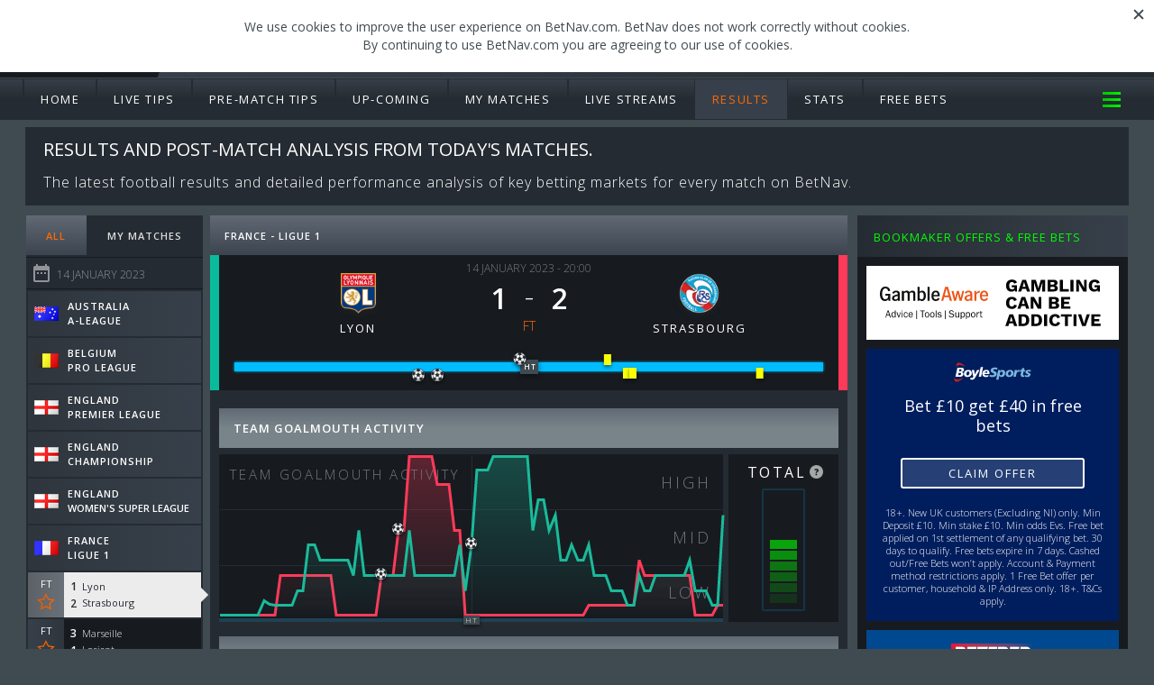

--- FILE ---
content_type: text/html; Charset=utf-8
request_url: https://www.betnav.com/results/727389/lyon-vs-strasbourg
body_size: 12338
content:
<!DOCTYPE html><html><head><title>Lyon 1 - 2 Strasbourg | BetNav</title><meta http-equiv="content-type" content="text/html; charset=utf-8" /><meta name="description" content="Lyon vs Strasbourg - Result, analysis, line-ups, events, graphs &amp; statistics."><meta name="keywords" content="Lyon, Strasbourg, football, soccer, result, line-up, graph, analysis, statistics, stats, BetNav"><meta name="viewport" content="width=device-width, initial-scale=1.0, maximum-scale=1.0, user-scalable=0" /><meta name="apple-mobile-web-app-capable" content="yes" /><meta name="HandheldFriendly" content="true" /><meta name="theme-color" content="#404B51"><meta name="apple-mobile-web-app-status-bar-style" content="#404B51"><link rel="shortcut icon" href="/images/favicon.ico" type="image/x-icon" /><link type="text/css" rel="stylesheet" href="/css/flag_css.asp?v=20181015" /><link type="text/css" rel="stylesheet" href="/css/betnav.css?v=20250911_2" /><link type="text/css" rel="stylesheet" href="/css/bookmakers.css?v=20240325_b" /><script type="text/javascript" src="/js/betnav.js?v=20240325_l"></script><script type="text/javascript" src="/js/svg_betnav_timeline.js?v=20181015"></script><script type="text/javascript" src="/js/svg_betnav_activity.js?v=20181015"></script><script type="text/javascript" src="/js/formation.js?v=20190618"></script></head><script async src="https://www.googletagmanager.com/gtag/js?id=G-8BY1LPK5JY"></script><script>window.dataLayer = window.dataLayer || [];function gtag(){dataLayer.push(arguments);}gtag('js', new Date());gtag('config', 'G-8BY1LPK5JY');</script><body data-country="US" data-offers="true"><div id="wrapper" data-page="results" data-fdid="1"><div id="header"><div id="header_inner" class="sw"><span class="logo"><a href="/">BetNav</a></span><span class="strapline">Time to stop guessing!</span></div></div><div id="nav_bar"><div class="sw"><div id="main_nav"><span class="menu" ><span>Main Menu</span></span><ul><li class="mn_home"><a href="/">Home</a></li><li class="mn_tips"><a href="/tips">Live Tips</a></li><li class="mn_pre_match_tips"><a href="/pre-match-tips">Pre-Match Tips</a></li><li class="mn_upcoming"><a href="/upcoming">Up-Coming</a></li><li class="mn_mymatches mn_last"><a href="/mymatches">My Matches</a></li><li class="mn_streams mn_extra mn_e1"><a href="/live-streams">Live Streams</a></li><li class="mn_results mn_extra on"><a href="/results">Results</a></li><li class="mn_stats mn_extra"><a href="/stats">Stats</a></li><li class="mn_free_bets mn_extra"><a href="/free-bets">Free Bets</a></li></ul></div><div id="odds_format"><span><a href="">Odds : <span class="odds_type">Decimal</span> <span class="expand">v</span></a></span><ul><li><a href="" data-type="decimal">Decimal</a></li><li><a href="" data-type="fractional">Fractional</a></li></ul></div></div></div><div id="nav_offers"><div class="title">Bookmaker Offers & Free Bets <span class="bn_close">Close</span></div><div id="nav_offers_menu"><ul><li><a href="" data-feed-id="7"><img src="/css/images/bookmakers/thumb_7.png" alt=""></a></li><li><a href="" data-feed-id="27"><img src="/css/images/bookmakers/thumb_27.png" alt=""></a></li><li><a href="" data-feed-id="5"><img src="/css/images/bookmakers/thumb_5.png" alt=""></a></li><li><a href="" data-feed-id="1"><img src="/css/images/bookmakers/thumb_1.png" alt=""></a></li><li><a href="" data-feed-id="14"><img src="/css/images/bookmakers/thumb_14.png" alt=""></a></li><li><a href="" data-feed-id="3"><img src="/css/images/bookmakers/thumb_3.png" alt=""></a></li><li><a href="" data-feed-id="4"><img src="/css/images/bookmakers/thumb_4.png" alt=""></a></li><li><a href="" data-feed-id="18"><img src="/css/images/bookmakers/thumb_18.png" alt=""></a></li></ul></div></div><div class="pageBlurb" id="pageBlurb"><h1 class="main">Results and post-match analysis from today's matches.</h1><p class="main">The latest football results and detailed performance analysis of key betting markets for every match on BetNav.</p></div><h2  class="menupanel bn_mm_date offer_marg toggle on" data-day="14" data-month="1" data-year="2023" id="title"><span class="title">Results&nbsp;</span><span class="dstr">14 January 2023</span><span class="material-icons">&#xE916</span><span class="bn_expand">v</span></h2><div id="body_container" class="sw"><div id="main_content_wrapper"><div id="main_content" class="bn_results"><div class="bn_left"><div><ul class="bn_mm_tabs"><li class="bn_mm_all on"><a href="">All</a></li><li class="bn_mm_mymatches"><a href="">My Matches</a></li></ul><div class="bn_match_menu_container"><div class="bn_match_menu" data-maid="727389"><div class="bn_mm_inner"><h3 class="bn_mm_comp" data-ctry="Australia" data-ord="1" data-coid="131"><img class="flag f58" src="https://www.betnav.com/images/trans.png" alt="Flag"/><span>Australia</span><span class="comp">A-League</span></h3><div class="bn_mm_comp_box collapsed"><div><div class="bn_mm_match" data-id="739174" data-utc="2023-01-14 11:30:00"><a href="" class="bn_star">Fav</a><span class="bn_mm_status">FT</span><a href="/results/739174/perth-glory-vs-sydney-fc"><span class="bn_mm_ht" data-short="Perth Glory"><span>Perth Glory</span><span class="bn_mm_goals">2</span></span><span class="bn_mm_at" data-short="Sydney FC"><span>Sydney FC</span><span class="bn_mm_goals">2</span></span></a></div><div class="bn_mm_match" data-id="739173" data-utc="2023-01-14 08:45:00"><a href="" class="bn_star">Fav</a><span class="bn_mm_status">FT</span><a href="/results/739173/adelaide-united-vs-melbourne-victory"><span class="bn_mm_ht" data-short="Adelaide Utd"><span>Adelaide United</span><span class="bn_mm_goals">1</span></span><span class="bn_mm_at" data-short="MVFC"><span>Melbourne Victory</span><span class="bn_mm_goals">1</span></span></a></div><div class="bn_mm_match" data-id="739172" data-utc="2023-01-14 06:00:00"><a href="" class="bn_star">Fav</a><span class="bn_mm_status">FT</span><a href="/results/739172/brisbane-roar-vs-wellington-phoenix"><span class="bn_mm_ht" data-short="Brisbane"><span>Brisbane Roar</span><span class="bn_mm_goals">0</span></span><span class="bn_mm_at" data-short="Wellington"><span>Wellington Phoenix</span><span class="bn_mm_goals">1</span></span></a></div></div></div><h3 class="bn_mm_comp" data-ctry="Belgium" data-ord="1" data-coid="10"><img class="flag f6" src="https://www.betnav.com/images/trans.png" alt="Flag"/><span>Belgium</span><span class="comp">Pro League</span></h3><div class="bn_mm_comp_box collapsed"><div><div class="bn_mm_match" data-id="729365" data-utc="2023-01-14 19:45:00"><a href="" class="bn_star">Fav</a><span class="bn_mm_status">FT</span><a href="/results/729365/genk-vs-zulte-waregem"><span class="bn_mm_ht" data-short="Genk"><span>Genk</span><span class="bn_mm_goals">1</span></span><span class="bn_mm_at" data-short="SVZW"><span>Zulte Waregem</span><span class="bn_mm_goals">0</span></span></a></div><div class="bn_mm_match" data-id="729372" data-utc="2023-01-14 17:15:00"><a href="" class="bn_star">Fav</a><span class="bn_mm_status">FT</span><a href="/results/729372/eupen-vs-sint-truiden"><span class="bn_mm_ht" data-short="Eupen"><span>Eupen</span><span class="bn_mm_goals">0</span></span><span class="bn_mm_at" data-short="STVV"><span>Sint-Truiden</span><span class="bn_mm_goals">2</span></span></a></div><div class="bn_mm_match" data-id="729369" data-utc="2023-01-14 17:15:00"><a href="" class="bn_star">Fav</a><span class="bn_mm_status">FT</span><a href="/results/729369/mechelen-vs-oostende"><span class="bn_mm_ht" data-short="Mechelen"><span>Mechelen</span><span class="bn_mm_goals">2</span></span><span class="bn_mm_at" data-short="Oostende"><span>Oostende</span><span class="bn_mm_goals">1</span></span></a></div><div class="bn_mm_match" data-id="729367" data-utc="2023-01-14 15:00:00"><a href="" class="bn_star">Fav</a><span class="bn_mm_status">FT</span><a href="/results/729367/rfc-seraing-vs-standard-liège"><span class="bn_mm_ht" data-short="Seraing"><span>RFC Seraing</span><span class="bn_mm_goals">1</span></span><span class="bn_mm_at" data-short="Standard"><span>Standard Liège</span><span class="bn_mm_goals">1</span></span></a></div></div></div><h3 class="bn_mm_comp" data-ctry="England" data-ord="1" data-coid="4"><img class="flag f11" src="https://www.betnav.com/images/trans.png" alt="Flag"/><span>England</span><span class="comp">Premier League</span></h3><div class="bn_mm_comp_box collapsed"><div><div class="bn_mm_match" data-id="725325" data-utc="2023-01-14 17:30:00"><a href="" class="bn_star">Fav</a><span class="bn_mm_status">FT</span><a href="/results/725325/brentford-vs-bournemouth"><span class="bn_mm_ht" data-short="Brentford"><span>Brentford</span><span class="bn_mm_goals">2</span></span><span class="bn_mm_at" data-short="Bournemouth"><span>Bournemouth</span><span class="bn_mm_goals">0</span></span></a></div><div class="bn_mm_match" data-id="725326" data-utc="2023-01-14 15:00:00"><a href="" class="bn_star">Fav</a><span class="bn_mm_status">FT</span><a href="/results/725326/brighton-&amp;-hove-albion-vs-liverpool"><span class="bn_mm_ht" data-short="Brighton"><span>Brighton</span><span class="bn_mm_goals">3</span></span><span class="bn_mm_at" data-short="Liverpool"><span>Liverpool</span><span class="bn_mm_goals">0</span></span></a></div><div class="bn_mm_match" data-id="725328" data-utc="2023-01-14 15:00:00"><a href="" class="bn_star">Fav</a><span class="bn_mm_status">FT</span><a href="/results/725328/everton-vs-southampton"><span class="bn_mm_ht" data-short="Everton"><span>Everton</span><span class="bn_mm_goals">1</span></span><span class="bn_mm_at" data-short="S'hampton"><span>Southampton</span><span class="bn_mm_goals">2</span></span></a></div><div class="bn_mm_match" data-id="725331" data-utc="2023-01-14 15:00:00"><a href="" class="bn_star">Fav</a><span class="bn_mm_status">FT</span><a href="/results/725331/nottingham-forest-vs-leicester-city"><span class="bn_mm_ht" data-short="Nottm. Forest"><span>Nottingham Forest</span><span class="bn_mm_goals">2</span></span><span class="bn_mm_at" data-short="Leicester"><span>Leicester City</span><span class="bn_mm_goals">0</span></span></a></div><div class="bn_mm_match" data-id="725333" data-utc="2023-01-14 15:00:00"><a href="" class="bn_star">Fav</a><span class="bn_mm_status">FT</span><a href="/results/725333/wolverhampton-wanderers-vs-west-ham-united"><span class="bn_mm_ht" data-short="Wolves"><span>Wolves</span><span class="bn_mm_goals">1</span></span><span class="bn_mm_at" data-short="West Ham"><span>West Ham United</span><span class="bn_mm_goals">0</span></span></a></div><div class="bn_mm_match" data-id="725329" data-utc="2023-01-14 12:30:00"><a href="" class="bn_star">Fav</a><span class="bn_mm_status">FT</span><a href="/results/725329/manchester-united-vs-manchester-city"><span class="bn_mm_ht" data-short="Man Utd"><span>Manchester United</span><span class="bn_mm_goals">2</span></span><span class="bn_mm_at" data-short="Man City"><span>Manchester City</span><span class="bn_mm_goals">1</span></span></a></div></div></div><h3 class="bn_mm_comp" data-ctry="England" data-ord="2" data-coid="82"><img class="flag f11" src="https://www.betnav.com/images/trans.png" alt="Flag"/><span>England</span><span class="comp">Championship</span></h3><div class="bn_mm_comp_box collapsed"><div><div class="bn_mm_match" data-id="729715" data-utc="2023-01-14 15:00:00"><a href="" class="bn_star">Fav</a><span class="bn_mm_status">FT</span><a href="/results/729715/bristol-city-vs-birmingham-city"><span class="bn_mm_ht" data-short="Bristol City"><span>Bristol City</span><span class="bn_mm_goals">4</span></span><span class="bn_mm_at" data-short="Birmingham"><span>Birmingham City</span><span class="bn_mm_goals">2</span></span></a></div><div class="bn_mm_match" data-id="729716" data-utc="2023-01-14 15:00:00"><a href="" class="bn_star">Fav</a><span class="bn_mm_status">FT</span><a href="/results/729716/burnley-vs-coventry-city"><span class="bn_mm_ht" data-short="Burnley"><span>Burnley</span><span class="bn_mm_goals">1</span></span><span class="bn_mm_at" data-short="Coventry"><span>Coventry City</span><span class="bn_mm_goals">0</span></span></a></div><div class="bn_mm_match" data-id="729717" data-utc="2023-01-14 15:00:00"><a href="" class="bn_star">Fav</a><span class="bn_mm_status">FT</span><a href="/results/729717/cardiff-city-vs-wigan-athletic"><span class="bn_mm_ht" data-short="Cardiff"><span>Cardiff City</span><span class="bn_mm_goals">1</span></span><span class="bn_mm_at" data-short="Wigan"><span>Wigan Athletic</span><span class="bn_mm_goals">1</span></span></a></div><div class="bn_mm_match" data-id="729718" data-utc="2023-01-14 15:00:00"><a href="" class="bn_star">Fav</a><span class="bn_mm_status">FT</span><a href="/results/729718/hull-city-vs-huddersfield-town"><span class="bn_mm_ht" data-short="Hull City"><span>Hull City</span><span class="bn_mm_goals">1</span></span><span class="bn_mm_at" data-short="Huddersfield"><span>Huddersfield Town</span><span class="bn_mm_goals">1</span></span></a></div><div class="bn_mm_match" data-id="729719" data-utc="2023-01-14 15:00:00"><a href="" class="bn_star">Fav</a><span class="bn_mm_status">FT</span><a href="/results/729719/luton-town-vs-west-bromwich-albion"><span class="bn_mm_ht" data-short="Luton"><span>Luton Town</span><span class="bn_mm_goals">2</span></span><span class="bn_mm_at" data-short="West Brom"><span>West Bromwich Albion</span><span class="bn_mm_goals">3</span></span></a></div><div class="bn_mm_match" data-id="729720" data-utc="2023-01-14 15:00:00"><a href="" class="bn_star">Fav</a><span class="bn_mm_status">FT</span><a href="/results/729720/middlesbrough-vs-millwall"><span class="bn_mm_ht" data-short="Middlesbrough"><span>Middlesbrough</span><span class="bn_mm_goals">1</span></span><span class="bn_mm_at" data-short="Millwall"><span>Millwall</span><span class="bn_mm_goals">0</span></span></a></div><div class="bn_mm_match" data-id="729721" data-utc="2023-01-14 15:00:00"><a href="" class="bn_star">Fav</a><span class="bn_mm_status">FT</span><a href="/results/729721/preston-north-end-vs-norwich-city"><span class="bn_mm_ht" data-short="Preston"><span>Preston North End</span><span class="bn_mm_goals">0</span></span><span class="bn_mm_at" data-short="Norwich"><span>Norwich City</span><span class="bn_mm_goals">4</span></span></a></div><div class="bn_mm_match" data-id="729722" data-utc="2023-01-14 15:00:00"><a href="" class="bn_star">Fav</a><span class="bn_mm_status">FT</span><a href="/results/729722/reading-vs-queens-park-rangers"><span class="bn_mm_ht" data-short="Reading"><span>Reading</span><span class="bn_mm_goals">2</span></span><span class="bn_mm_at" data-short="QPR"><span>Queens Park Rangers</span><span class="bn_mm_goals">2</span></span></a></div><div class="bn_mm_match" data-id="729724" data-utc="2023-01-14 15:00:00"><a href="" class="bn_star">Fav</a><span class="bn_mm_status">FT</span><a href="/results/729724/sheffield-united-vs-stoke-city"><span class="bn_mm_ht" data-short="Sheff. Utd"><span>Sheffield United</span><span class="bn_mm_goals">3</span></span><span class="bn_mm_at" data-short="Stoke"><span>Stoke City</span><span class="bn_mm_goals">1</span></span></a></div><div class="bn_mm_match" data-id="729725" data-utc="2023-01-14 15:00:00"><a href="" class="bn_star">Fav</a><span class="bn_mm_status">FT</span><a href="/results/729725/sunderland-vs-swansea-city"><span class="bn_mm_ht" data-short="Sunderland"><span>Sunderland</span><span class="bn_mm_goals">1</span></span><span class="bn_mm_at" data-short="Swansea"><span>Swansea City</span><span class="bn_mm_goals">3</span></span></a></div><div class="bn_mm_match" data-id="729726" data-utc="2023-01-14 15:00:00"><a href="" class="bn_star">Fav</a><span class="bn_mm_status">FT</span><a href="/results/729726/watford-vs-blackpool"><span class="bn_mm_ht" data-short="Watford"><span>Watford</span><span class="bn_mm_goals">2</span></span><span class="bn_mm_at" data-short="Blackpool"><span>Blackpool</span><span class="bn_mm_goals">0</span></span></a></div><div class="bn_mm_match" data-id="729723" data-utc="2023-01-14 12:30:00"><a href="" class="bn_star">Fav</a><span class="bn_mm_status">FT</span><a href="/results/729723/rotherham-united-vs-blackburn-rovers"><span class="bn_mm_ht" data-short="Rotherham"><span>Rotherham United</span><span class="bn_mm_goals">4</span></span><span class="bn_mm_at" data-short="Blackburn"><span>Blackburn Rovers</span><span class="bn_mm_goals">0</span></span></a></div></div></div><h3 class="bn_mm_comp" data-ctry="England" data-ord="15" data-coid="673"><img class="flag f11" src="https://www.betnav.com/images/trans.png" alt="Flag"/><span>England</span><span class="comp narrow">Women's Super League</span></h3><div class="bn_mm_comp_box collapsed"><div><div class="bn_mm_match" data-id="735429" data-utc="2023-01-14 12:30:00"><a href="" class="bn_star">Fav</a><span class="bn_mm_status">FT</span><a href="/results/735429/aston-villa-wfc-vs-tottenham-hotspur-lfc"><span class="bn_mm_ht" data-short="Aston Villa"><span>Aston Villa WFC</span><span class="bn_mm_goals">2</span></span><span class="bn_mm_at" data-short="Spurs"><span>Tottenham Hotspur LFC</span><span class="bn_mm_goals">1</span></span></a></div></div></div><h3 class="bn_mm_comp" data-ctry="France" data-ord="1" data-coid="61"><img class="flag f23" src="https://www.betnav.com/images/trans.png" alt="Flag"/><span>France</span><span class="comp">Ligue 1</span></h3><div class="bn_mm_comp_box"><div><div class="bn_mm_match on" data-id="727389" data-utc="2023-01-14 20:00:00"><a href="" class="bn_star">Fav</a><span class="bn_mm_status">FT</span><a href="/results/727389/lyon-vs-strasbourg"><span class="bn_mm_ht" data-short="Lyon"><span>Lyon</span><span class="bn_mm_goals">1</span></span><span class="bn_mm_at" data-short="Strasbourg"><span>Strasbourg</span><span class="bn_mm_goals">2</span></span></a></div><div class="bn_mm_match" data-id="727390" data-utc="2023-01-14 18:00:00"><a href="" class="bn_star">Fav</a><span class="bn_mm_status">FT</span><a href="/results/727390/marseille-vs-lorient"><span class="bn_mm_ht" data-short="Marseille"><span>Marseille</span><span class="bn_mm_goals">3</span></span><span class="bn_mm_at" data-short="Lorient"><span>Lorient</span><span class="bn_mm_goals">1</span></span></a></div><div class="bn_mm_match" data-id="727391" data-utc="2023-01-14 16:00:00"><a href="" class="bn_star">Fav</a><span class="bn_mm_status">FT</span><a href="/results/727391/lens-vs-auxerre"><span class="bn_mm_ht" data-short="Lens"><span>Lens</span><span class="bn_mm_goals">1</span></span><span class="bn_mm_at" data-short="Auxerre"><span>Auxerre</span><span class="bn_mm_goals">0</span></span></a></div></div></div><h3 class="bn_mm_comp" data-ctry="Greece" data-ord="1" data-coid="76"><img class="flag f31" src="https://www.betnav.com/images/trans.png" alt="Flag"/><span>Greece</span><span class="comp">Super League</span></h3><div class="bn_mm_comp_box collapsed"><div><div class="bn_mm_match" data-id="739061" data-utc="2023-01-14 18:00:00"><a href="" class="bn_star">Fav</a><span class="bn_mm_status">FT</span><a href="/results/739061/paok-vs-ofi-crete"><span class="bn_mm_ht" data-short="PAOK"><span>PAOK</span><span class="bn_mm_goals">0</span></span><span class="bn_mm_at" data-short="OFI Crete"><span>OFI Crete</span><span class="bn_mm_goals">0</span></span></a></div><div class="bn_mm_match" data-id="739063" data-utc="2023-01-14 15:00:00"><a href="" class="bn_star">Fav</a><span class="bn_mm_status">FT</span><a href="/results/739063/lamia-vs-atromitos"><span class="bn_mm_ht" data-short="Lamia"><span>Lamia</span><span class="bn_mm_goals">1</span></span><span class="bn_mm_at" data-short="Atromitos"><span>Atromitos</span><span class="bn_mm_goals">1</span></span></a></div></div></div><h3 class="bn_mm_comp" data-ctry="Italy" data-ord="1" data-coid="19"><img class="flag f13" src="https://www.betnav.com/images/trans.png" alt="Flag"/><span>Italy</span><span class="comp">Serie A</span></h3><div class="bn_mm_comp_box collapsed"><div><div class="bn_mm_match" data-id="731361" data-utc="2023-01-14 19:45:00"><a href="" class="bn_star">Fav</a><span class="bn_mm_status">FT</span><a href="/results/731361/inter-milan-vs-hellas-verona"><span class="bn_mm_ht" data-short="Inter"><span>Inter Milan</span><span class="bn_mm_goals">1</span></span><span class="bn_mm_at" data-short="Verona"><span>Hellas Verona</span><span class="bn_mm_goals">0</span></span></a></div><div class="bn_mm_match" data-id="731362" data-utc="2023-01-14 17:00:00"><a href="" class="bn_star">Fav</a><span class="bn_mm_status">FT</span><a href="/results/731362/lecce-vs-ac-milan"><span class="bn_mm_ht" data-short="Lecce"><span>Lecce</span><span class="bn_mm_goals">2</span></span><span class="bn_mm_at" data-short="AC Milan"><span>AC Milan</span><span class="bn_mm_goals">2</span></span></a></div><div class="bn_mm_match" data-id="731359" data-utc="2023-01-14 14:00:00"><a href="" class="bn_star">Fav</a><span class="bn_mm_status">FT</span><a href="/results/731359/cremonese-vs-monza"><span class="bn_mm_ht" data-short="Cremonese"><span>Cremonese</span><span class="bn_mm_goals">2</span></span><span class="bn_mm_at" data-short="Monza"><span>Monza</span><span class="bn_mm_goals">3</span></span></a></div></div></div><h3 class="bn_mm_comp" data-ctry="Italy" data-ord="2" data-coid="84"><img class="flag f13" src="https://www.betnav.com/images/trans.png" alt="Flag"/><span>Italy</span><span class="comp">Serie B</span></h3><div class="bn_mm_comp_box collapsed"><div><div class="bn_mm_match" data-id="736426" data-utc="2023-01-14 15:15:00"><a href="" class="bn_star">Fav</a><span class="bn_mm_status">FT</span><a href="/results/736426/frosinone-vs-modena"><span class="bn_mm_ht" data-short="Frosinone"><span>Frosinone</span><span class="bn_mm_goals">2</span></span><span class="bn_mm_at" data-short="Modena"><span>Modena</span><span class="bn_mm_goals">1</span></span></a></div><div class="bn_mm_match" data-id="736423" data-utc="2023-01-14 13:00:00"><a href="" class="bn_star">Fav</a><span class="bn_mm_status">FT</span><a href="/results/736423/bari-vs-parma"><span class="bn_mm_ht" data-short="Bari"><span>Bari</span><span class="bn_mm_goals">4</span></span><span class="bn_mm_at" data-short="Parma"><span>Parma</span><span class="bn_mm_goals">0</span></span></a></div><div class="bn_mm_match" data-id="736424" data-utc="2023-01-14 13:00:00"><a href="" class="bn_star">Fav</a><span class="bn_mm_status">FT</span><a href="/results/736424/cagliari-vs-como"><span class="bn_mm_ht" data-short="Cagliari"><span>Cagliari</span><span class="bn_mm_goals">2</span></span><span class="bn_mm_at" data-short="Como"><span>Como</span><span class="bn_mm_goals">0</span></span></a></div><div class="bn_mm_match" data-id="736428" data-utc="2023-01-14 13:00:00"><a href="" class="bn_star">Fav</a><span class="bn_mm_status">FT</span><a href="/results/736428/perugia-vs-palermo"><span class="bn_mm_ht" data-short="Perugia"><span>Perugia</span><span class="bn_mm_goals">3</span></span><span class="bn_mm_at" data-short="Palermo"><span>Palermo</span><span class="bn_mm_goals">3</span></span></a></div><div class="bn_mm_match" data-id="736429" data-utc="2023-01-14 13:00:00"><a href="" class="bn_star">Fav</a><span class="bn_mm_status">FT</span><a href="/results/736429/pisa-vs-cittadella"><span class="bn_mm_ht" data-short="Pisa"><span>Pisa</span><span class="bn_mm_goals">1</span></span><span class="bn_mm_at" data-short="Cittadella"><span>Cittadella</span><span class="bn_mm_goals">2</span></span></a></div><div class="bn_mm_match" data-id="736430" data-utc="2023-01-14 13:00:00"><a href="" class="bn_star">Fav</a><span class="bn_mm_status">FT</span><a href="/results/736430/reggina-vs-spal"><span class="bn_mm_ht" data-short="Reggina"><span>Reggina</span><span class="bn_mm_goals">0</span></span><span class="bn_mm_at" data-short="SPAL"><span>SPAL</span><span class="bn_mm_goals">1</span></span></a></div></div></div><h3 class="bn_mm_comp" data-ctry="Mexico" data-ord="3" data-coid="405"><img class="flag f67" src="https://www.betnav.com/images/trans.png" alt="Flag"/><span>Mexico</span><span class="comp">Liga MX (Clausura)</span></h3><div class="bn_mm_comp_box collapsed"><div><div class="bn_mm_match" data-id="744294" data-utc="2023-01-14 23:00:00"><a href="" class="bn_star">Fav</a><span class="bn_mm_status">FT</span><a href="/results/744294/cruz-azul-vs-monterrey"><span class="bn_mm_ht" data-short="Cruz Azul"><span>Cruz Azul</span><span class="bn_mm_goals">2</span></span><span class="bn_mm_at" data-short="Monterrey"><span>Monterrey</span><span class="bn_mm_goals">3</span></span></a></div><div class="bn_mm_match" data-id="744293" data-utc="2023-01-14 03:05:00"><a href="" class="bn_star">Fav</a><span class="bn_mm_status">FT</span><a href="/results/744293/puebla-vs-querétaro"><span class="bn_mm_ht" data-short="Puebla"><span>Puebla</span><span class="bn_mm_goals">2</span></span><span class="bn_mm_at" data-short="Querétaro"><span>Querétaro</span><span class="bn_mm_goals">0</span></span></a></div><div class="bn_mm_match" data-id="744292" data-utc="2023-01-14 01:05:00"><a href="" class="bn_star">Fav</a><span class="bn_mm_status">FT</span><a href="/results/744292/atlético-san-luis-vs-guadalajara"><span class="bn_mm_ht" data-short="Atl. San Luis"><span>Atlético San Luis</span><span class="bn_mm_goals">0</span></span><span class="bn_mm_at" data-short="Guadalajara"><span>Guadalajara</span><span class="bn_mm_goals">0</span></span></a></div></div></div><h3 class="bn_mm_comp" data-ctry="Netherlands" data-ord="1" data-coid="15"><img class="flag f14" src="https://www.betnav.com/images/trans.png" alt="Flag"/><span>Netherlands</span><span class="comp">Eredivisie</span></h3><div class="bn_mm_comp_box collapsed"><div><div class="bn_mm_match" data-id="725834" data-utc="2023-01-14 20:00:00"><a href="" class="bn_star">Fav</a><span class="bn_mm_status">FT</span><a href="/results/725834/ajax-vs-fc-twente"><span class="bn_mm_ht" data-short="Ajax"><span>Ajax</span><span class="bn_mm_goals">0</span></span><span class="bn_mm_at" data-short="Twente"><span>FC Twente</span><span class="bn_mm_goals">0</span></span></a></div><div class="bn_mm_match" data-id="725833" data-utc="2023-01-14 20:00:00"><a href="" class="bn_star">Fav</a><span class="bn_mm_status">FT</span><a href="/results/725833/sparta-rotterdam-vs-excelsior"><span class="bn_mm_ht" data-short="Sparta"><span>Sparta Rotterdam</span><span class="bn_mm_goals">1</span></span><span class="bn_mm_at" data-short="Excelsior"><span>Excelsior</span><span class="bn_mm_goals">0</span></span></a></div><div class="bn_mm_match" data-id="725835" data-utc="2023-01-14 17:45:00"><a href="" class="bn_star">Fav</a><span class="bn_mm_status">FT</span><a href="/results/725835/fc-volendam-vs-rkc-waalwijk"><span class="bn_mm_ht" data-short="Volendam"><span>FC Volendam</span><span class="bn_mm_goals">2</span></span><span class="bn_mm_at" data-short="RKC"><span>RKC Waalwijk</span><span class="bn_mm_goals">1</span></span></a></div><div class="bn_mm_match" data-id="725831" data-utc="2023-01-14 17:45:00"><a href="" class="bn_star">Fav</a><span class="bn_mm_status">FT</span><a href="/results/725831/heerenveen-vs-az"><span class="bn_mm_ht" data-short="Heerenveen"><span>Heerenveen</span><span class="bn_mm_goals">0</span></span><span class="bn_mm_at" data-short="AZ"><span>AZ</span><span class="bn_mm_goals">2</span></span></a></div></div></div><h3 class="bn_mm_comp" data-ctry="Portugal" data-ord="1" data-coid="16"><img class="flag f15" src="https://www.betnav.com/images/trans.png" alt="Flag"/><span>Portugal</span><span class="comp">Liga Portugal</span></h3><div class="bn_mm_comp_box collapsed"><div><div class="bn_mm_match" data-id="735641" data-utc="2023-01-14 20:30:00"><a href="" class="bn_star">Fav</a><span class="bn_mm_status">FT</span><a href="/results/735641/sc-braga-vs-boavista"><span class="bn_mm_ht" data-short="SC Braga"><span>SC Braga</span><span class="bn_mm_goals">1</span></span><span class="bn_mm_at" data-short="Boavista"><span>Boavista</span><span class="bn_mm_goals">0</span></span></a></div><div class="bn_mm_match" data-id="735636" data-utc="2023-01-14 18:00:00"><a href="" class="bn_star">Fav</a><span class="bn_mm_status">FT</span><a href="/results/735636/rio-ave-vs-paços-de-ferreira"><span class="bn_mm_ht" data-short="Rio Ave"><span>Rio Ave</span><span class="bn_mm_goals">0</span></span><span class="bn_mm_at" data-short="Paços"><span>Paços de Ferreira</span><span class="bn_mm_goals">1</span></span></a></div><div class="bn_mm_match" data-id="735635" data-utc="2023-01-14 15:30:00"><a href="" class="bn_star">Fav</a><span class="bn_mm_status">FT</span><a href="/results/735635/vizela-vs-marítimo"><span class="bn_mm_ht" data-short="Vizela"><span>Vizela</span><span class="bn_mm_goals">3</span></span><span class="bn_mm_at" data-short="Marítimo"><span>Marítimo</span><span class="bn_mm_goals">0</span></span></a></div></div></div><h3 class="bn_mm_comp" data-ctry="Scotland" data-ord="1" data-coid="17"><img class="flag f16" src="https://www.betnav.com/images/trans.png" alt="Flag"/><span>Scotland</span><span class="comp">Premiership</span></h3><div class="bn_mm_comp_box collapsed"><div><div class="bn_mm_match" data-id="725600" data-utc="2023-01-14 15:00:00"><a href="" class="bn_star">Fav</a><span class="bn_mm_status">FT</span><a href="/results/725600/hibernian-vs-dundee-united"><span class="bn_mm_ht" data-short="Hibs"><span>Hibernian</span><span class="bn_mm_goals">2</span></span><span class="bn_mm_at" data-short="Dundee Utd"><span>Dundee United</span><span class="bn_mm_goals">2</span></span></a></div><div class="bn_mm_match" data-id="725602" data-utc="2023-01-14 15:00:00"><a href="" class="bn_star">Fav</a><span class="bn_mm_status">FT</span><a href="/results/725602/motherwell-vs-ross-county"><span class="bn_mm_ht" data-short="Motherwell"><span>Motherwell</span><span class="bn_mm_goals">1</span></span><span class="bn_mm_at" data-short="Ross County"><span>Ross County</span><span class="bn_mm_goals">1</span></span></a></div><div class="bn_mm_match" data-id="725603" data-utc="2023-01-14 15:00:00"><a href="" class="bn_star">Fav</a><span class="bn_mm_status">FT</span><a href="/results/725603/st-johnstone-vs-livingston"><span class="bn_mm_ht" data-short="St Johnstone"><span>St Johnstone</span><span class="bn_mm_goals">2</span></span><span class="bn_mm_at" data-short="Livingston"><span>Livingston</span><span class="bn_mm_goals">4</span></span></a></div></div></div><h3 class="bn_mm_comp" data-ctry="South Africa" data-ord="1" data-coid="222"><img class="flag f89" src="https://www.betnav.com/images/trans.png" alt="Flag"/><span>South Africa</span><span class="comp">Premier Division</span></h3><div class="bn_mm_comp_box collapsed"><div><div class="bn_mm_match" data-id="746193" data-utc="2023-01-14 15:30:00"><a href="" class="bn_star">Fav</a><span class="bn_mm_status">FT</span><a href="/results/746193/chippa-united-vs-cape-town-city"><span class="bn_mm_ht" data-short="Chippa Utd"><span>Chippa United</span><span class="bn_mm_goals">1</span></span><span class="bn_mm_at" data-short="Cape Town"><span>Cape Town City</span><span class="bn_mm_goals">1</span></span></a></div><div class="bn_mm_match" data-id="746194" data-utc="2023-01-14 15:30:00"><a href="" class="bn_star">Fav</a><span class="bn_mm_status">FT</span><a href="/results/746194/stellenbosch-vs-sekhukhune-united"><span class="bn_mm_ht" data-short="Stellenbosch"><span>Stellenbosch</span><span class="bn_mm_goals">0</span></span><span class="bn_mm_at" data-short="Sekhukhune"><span>Sekhukhune United</span><span class="bn_mm_goals">1</span></span></a></div><div class="bn_mm_match" data-id="746191" data-utc="2023-01-14 13:30:00"><a href="" class="bn_star">Fav</a><span class="bn_mm_status">FT</span><a href="/results/746191/marumo-gallants-vs-richards-bay"><span class="bn_mm_ht" data-short="Gallants"><span>Marumo Gallants</span><span class="bn_mm_goals">0</span></span><span class="bn_mm_at" data-short="Richards Bay"><span>Richards Bay</span><span class="bn_mm_goals">2</span></span></a></div><div class="bn_mm_match" data-id="746192" data-utc="2023-01-14 13:30:00"><a href="" class="bn_star">Fav</a><span class="bn_mm_status">FT</span><a href="/results/746192/orlando-pirates-vs-golden-arrows"><span class="bn_mm_ht" data-short="Pirates"><span>Orlando Pirates</span><span class="bn_mm_goals">3</span></span><span class="bn_mm_at" data-short="Golden Arrows"><span>Golden Arrows</span><span class="bn_mm_goals">1</span></span></a></div></div></div><h3 class="bn_mm_comp" data-ctry="Spain" data-ord="1" data-coid="68"><img class="flag f29" src="https://www.betnav.com/images/trans.png" alt="Flag"/><span>Spain</span><span class="comp">LaLiga</span></h3><div class="bn_mm_comp_box collapsed"><div><div class="bn_mm_match" data-id="732459" data-utc="2023-01-14 20:00:00"><a href="" class="bn_star">Fav</a><span class="bn_mm_status">FT</span><a href="/results/732459/real-sociedad-vs-athletic-bilbao"><span class="bn_mm_ht" data-short="Sociedad"><span>Real Sociedad</span><span class="bn_mm_goals">3</span></span><span class="bn_mm_at" data-short="Athletic"><span>Athletic Bilbao</span><span class="bn_mm_goals">1</span></span></a></div><div class="bn_mm_match" data-id="732461" data-utc="2023-01-14 17:30:00"><a href="" class="bn_star">Fav</a><span class="bn_mm_status">FT</span><a href="/results/732461/osasuna-vs-mallorca"><span class="bn_mm_ht" data-short="Osasuna"><span>Osasuna</span><span class="bn_mm_goals">1</span></span><span class="bn_mm_at" data-short="Mallorca"><span>Mallorca</span><span class="bn_mm_goals">0</span></span></a></div><div class="bn_mm_match" data-id="732458" data-utc="2023-01-14 15:15:00"><a href="" class="bn_star">Fav</a><span class="bn_mm_status">FT</span><a href="/results/732458/girona-vs-sevilla"><span class="bn_mm_ht" data-short="Girona"><span>Girona</span><span class="bn_mm_goals">2</span></span><span class="bn_mm_at" data-short="Sevilla"><span>Sevilla</span><span class="bn_mm_goals">1</span></span></a></div><div class="bn_mm_match" data-id="732463" data-utc="2023-01-14 13:00:00"><a href="" class="bn_star">Fav</a><span class="bn_mm_status">FT</span><a href="/results/732463/real-valladolid-vs-rayo-vallecano"><span class="bn_mm_ht" data-short="Valladolid"><span>Real Valladolid</span><span class="bn_mm_goals">0</span></span><span class="bn_mm_at" data-short="Rayo"><span>Rayo Vallecano</span><span class="bn_mm_goals">1</span></span></a></div></div></div><h3 class="bn_mm_comp" data-ctry="Spain" data-ord="2" data-coid="104"><img class="flag f29" src="https://www.betnav.com/images/trans.png" alt="Flag"/><span>Spain</span><span class="comp">Segunda División</span></h3><div class="bn_mm_comp_box collapsed"><div><div class="bn_mm_match" data-id="732082" data-utc="2023-01-14 20:00:00"><a href="" class="bn_star">Fav</a><span class="bn_mm_status">FT</span><a href="/results/732082/levante-vs-granada"><span class="bn_mm_ht" data-short="Levante"><span>Levante</span><span class="bn_mm_goals">3</span></span><span class="bn_mm_at" data-short="Granada"><span>Granada</span><span class="bn_mm_goals">1</span></span></a></div><div class="bn_mm_match" data-id="732077" data-utc="2023-01-14 17:30:00"><a href="" class="bn_star">Fav</a><span class="bn_mm_status">FT</span><a href="/results/732077/racing-santander-vs-sporting-gijón"><span class="bn_mm_ht" data-short="Racing"><span>Racing Santander</span><span class="bn_mm_goals">2</span></span><span class="bn_mm_at" data-short="Sporting"><span>Sporting Gijón</span><span class="bn_mm_goals">0</span></span></a></div><div class="bn_mm_match" data-id="732084" data-utc="2023-01-14 17:30:00"><a href="" class="bn_star">Fav</a><span class="bn_mm_status">FT</span><a href="/results/732084/tenerife-vs-ponferradina"><span class="bn_mm_ht" data-short="Tenerife"><span>Tenerife</span><span class="bn_mm_goals">0</span></span><span class="bn_mm_at" data-short="Ponfe"><span>Ponferradina</span><span class="bn_mm_goals">0</span></span></a></div><div class="bn_mm_match" data-id="732076" data-utc="2023-01-14 15:15:00"><a href="" class="bn_star">Fav</a><span class="bn_mm_status">FT</span><a href="/results/732076/ibiza-vs-las-palmas"><span class="bn_mm_ht" data-short="Ibiza"><span>Ibiza</span><span class="bn_mm_goals">1</span></span><span class="bn_mm_at" data-short="Las Palmas"><span>Las Palmas</span><span class="bn_mm_goals">2</span></span></a></div><div class="bn_mm_match" data-id="732078" data-utc="2023-01-14 15:15:00"><a href="" class="bn_star">Fav</a><span class="bn_mm_status">FT</span><a href="/results/732078/villarreal-b-vs-real-zaragoza"><span class="bn_mm_ht" data-short="Villarreal B"><span>Villarreal B</span><span class="bn_mm_goals">2</span></span><span class="bn_mm_at" data-short="Zaragoza"><span>Real Zaragoza</span><span class="bn_mm_goals">3</span></span></a></div><div class="bn_mm_match" data-id="732074" data-utc="2023-01-14 13:00:00"><a href="" class="bn_star">Fav</a><span class="bn_mm_status">FT</span><a href="/results/732074/cartagena-vs-huesca"><span class="bn_mm_ht" data-short="Cartagena"><span>Cartagena</span><span class="bn_mm_goals">0</span></span><span class="bn_mm_at" data-short="Huesca"><span>Huesca</span><span class="bn_mm_goals">0</span></span></a></div></div></div><h3 class="bn_mm_comp" data-ctry="Turkey" data-ord="1" data-coid="66"><img class="flag f26" src="https://www.betnav.com/images/trans.png" alt="Flag"/><span>Turkey</span><span class="comp">Süper Lig</span></h3><div class="bn_mm_comp_box collapsed"><div><div class="bn_mm_match" data-id="734470" data-utc="2023-01-14 16:00:00"><a href="" class="bn_star">Fav</a><span class="bn_mm_status">FT</span><a href="/results/734470/trabzonspor-vs-İstanbul-başakşehir"><span class="bn_mm_ht" data-short="Trabzonspor"><span>Trabzonspor</span><span class="bn_mm_goals">1</span></span><span class="bn_mm_at" data-short="Başakşehir"><span>İstanbul Başakşehir</span><span class="bn_mm_goals">0</span></span></a></div><div class="bn_mm_match" data-id="734472" data-utc="2023-01-14 13:00:00"><a href="" class="bn_star">Fav</a><span class="bn_mm_status">FT</span><a href="/results/734472/adana-demirspor-vs-ankaragücü"><span class="bn_mm_ht" data-short="Adana Demir."><span>Adana Demirspor</span><span class="bn_mm_goals">3</span></span><span class="bn_mm_at" data-short="Ankaragücü"><span>Ankaragücü</span><span class="bn_mm_goals">1</span></span></a></div><div class="bn_mm_match" data-id="734474" data-utc="2023-01-14 13:00:00"><a href="" class="bn_star">Fav</a><span class="bn_mm_status">FT</span><a href="/results/734474/konyaspor-vs-beşiktaş"><span class="bn_mm_ht" data-short="Konyaspor"><span>Konyaspor</span><span class="bn_mm_goals">1</span></span><span class="bn_mm_at" data-short="Beşiktaş"><span>Beşiktaş</span><span class="bn_mm_goals">2</span></span></a></div><div class="bn_mm_match" data-id="734467" data-utc="2023-01-14 10:30:00"><a href="" class="bn_star">Fav</a><span class="bn_mm_status">FT</span><a href="/results/734467/antalyaspor-vs-giresunspor"><span class="bn_mm_ht" data-short="Antalyaspor"><span>Antalyaspor</span><span class="bn_mm_goals">2</span></span><span class="bn_mm_at" data-short="Giresunspor"><span>Giresunspor</span><span class="bn_mm_goals">2</span></span></a></div></div></div><h3 class="bn_mm_comp" data-ctry="Turkey" data-ord="3" data-coid="401"><img class="flag f26" src="https://www.betnav.com/images/trans.png" alt="Flag"/><span>Turkey</span><span class="comp">1. Lig</span></h3><div class="bn_mm_comp_box collapsed"><div><div class="bn_mm_match" data-id="737906" data-utc="2023-01-14 16:00:00"><a href="" class="bn_star">Fav</a><span class="bn_mm_status">FT</span><a href="/results/737906/göztepe-vs-sakaryaspor"><span class="bn_mm_ht" data-short="Göztepe"><span>Göztepe</span><span class="bn_mm_goals">0</span></span><span class="bn_mm_at" data-short="Sakaryaspor"><span>Sakaryaspor</span><span class="bn_mm_goals">1</span></span></a></div><div class="bn_mm_match" data-id="737907" data-utc="2023-01-14 13:00:00"><a href="" class="bn_star">Fav</a><span class="bn_mm_status">FT</span><a href="/results/737907/samsunspor-vs-altay"><span class="bn_mm_ht" data-short="Samsunspor"><span>Samsunspor</span><span class="bn_mm_goals">2</span></span><span class="bn_mm_at" data-short="Altay"><span>Altay</span><span class="bn_mm_goals">1</span></span></a></div><div class="bn_mm_match" data-id="737899" data-utc="2023-01-14 10:30:00"><a href="" class="bn_star">Fav</a><span class="bn_mm_status">FT</span><a href="/results/737899/ankara-keçiörengücü-vs-çaykur-rizespor"><span class="bn_mm_ht" data-short="Keciörengücü"><span>Ankara Keçiörengücü</span><span class="bn_mm_goals">1</span></span><span class="bn_mm_at" data-short="C. Rizespor"><span>Çaykur Rizespor</span><span class="bn_mm_goals">1</span></span></a></div><div class="bn_mm_match" data-id="737901" data-utc="2023-01-14 10:30:00"><a href="" class="bn_star">Fav</a><span class="bn_mm_status">FT</span><a href="/results/737901/boluspor-vs-manisa-fk"><span class="bn_mm_ht" data-short="Boluspor"><span>Boluspor</span><span class="bn_mm_goals">3</span></span><span class="bn_mm_at" data-short="Manisa"><span>Manisa FK</span><span class="bn_mm_goals">1</span></span></a></div></div></div></div></div></div></div></div><div class="bn_main"><div class="bn_panel" data-maid="727389"><h2><span class="bn_title">France - Ligue 1</span></h2><div class="bn_match_header"><span class="bn_date">14 January 2023 - 20:00</span><span class="bn_home" data-short="Lyon"><span class="bn_crest"><img src="https://www.betnav.com/images/crests/578.png" alt=""/></span><span class="bn_name">Lyon</span></span><span class="bn_score"><span class="bn_hs">1</span><span class="bn_dial">-</span><span class="bn_as">2</span></span><span class="bn_away" data-short="Strasbourg"><span class="bn_crest"><img src="https://www.betnav.com/images/crests/588.png" alt=""/></span><span class="bn_name">Strasbourg</span></span><span class="bn_status">FT</span><div class="bn_timeline" data-id="727389"><!--<timeline status="FT" minute="90" length="90"><e m="29" t="G" s="2"/><e m="32" t="G" s="2"/><e m="45" t="PG" s="1"/><e m="56" t="YC" s="1"/><e m="59" t="YC" s="2"/><e m="60" t="YC" s="2"/><e m="80" t="YC" s="2"/></timeline>--></div></div><div class="bn_market"><h2><span class="bn_title">Team Goalmouth Activity</span></h2><div class="bn_market_content"><div class="bn_activity_graph bn_goal_chart"><div class="betnav_chart" data-id="727389" data-title="TEAM GOALMOUTH ACTIVITY"><!--<chart y_min="0" y_max="110" plots="2" minutes="90" status="FT"><p m="1" hy="0" ay="0"/><p m="2" hy="0" ay="0"/><p m="3" hy="0" ay="0"/><p m="4" hy="0" ay="0"/><p m="5" hy="0" ay="0"/><p m="6" hy="0" ay="0"/><p m="7" hy="0" ay="0"/><p m="8" hy="13" ay="0"/><p m="9" hy="11" ay="0"/><p m="10" hy="10" ay="0"/><p m="11" hy="10" ay="30"/><p m="12" hy="10" ay="30"/><p m="13" hy="10" ay="30"/><p m="14" hy="20" ay="30"/><p m="15" hy="20" ay="30"/><p m="16" hy="50" ay="30"/><p m="17" hy="50" ay="30"/><p m="18" hy="40" ay="30"/><p m="19" hy="40" ay="30"/><p m="20" hy="40" ay="30"/><p m="21" hy="40" ay="0"/><p m="22" hy="40" ay="0"/><p m="23" hy="40" ay="0"/><p m="24" hy="30" ay="0"/><p m="25" hy="60" ay="0"/><p m="26" hy="30" ay="0"/><p m="27" hy="30" ay="0"/><p m="28" hy="30" ay="0"/><p m="29" hy="30" ay="30" g="2"/><p m="30" hy="30" ay="30"/><p m="31" hy="30" ay="30"/><p m="32" hy="30" ay="60" g="2"/><p m="33" hy="30" ay="60"/><p m="34" hy="60" ay="120"/><p m="35" hy="30" ay="120"/><p m="36" hy="30" ay="120"/><p m="37" hy="30" ay="120"/><p m="38" hy="30" ay="120"/><p m="39" hy="30" ay="90"/><p m="40" hy="30" ay="90"/><p m="41" hy="30" ay="90"/><p m="42" hy="30" ay="60"/><p m="43" hy="50" ay="60"/><p m="44" hy="20" ay="0"/><p m="45" hy="50" ay="0" g="1"/><p m="46" hy="100" ay="0"/><p m="47" hy="100" ay="0"/><p m="48" hy="100" ay="0"/><p m="49" hy="120" ay="0"/><p m="50" hy="120" ay="0"/><p m="51" hy="150" ay="0"/><p m="52" hy="150" ay="0"/><p m="53" hy="130" ay="0"/><p m="54" hy="140" ay="0"/><p m="55" hy="110" ay="0"/><p m="56" hy="60" ay="0"/><p m="57" hy="80" ay="0"/><p m="58" hy="80" ay="0"/><p m="59" hy="60" ay="0"/><p m="60" hy="70" ay="0"/><p m="61" hy="40" ay="0"/><p m="62" hy="40" ay="0"/><p m="63" hy="50" ay="0"/><p m="64" hy="40" ay="0"/><p m="65" hy="40" ay="0"/><p m="66" hy="50" ay="10"/><p m="67" hy="30" ay="10"/><p m="68" hy="30" ay="10"/><p m="69" hy="30" ay="10"/><p m="70" hy="20" ay="10"/><p m="71" hy="20" ay="10"/><p m="72" hy="20" ay="10"/><p m="73" hy="10" ay="10"/><p m="74" hy="10" ay="10"/><p m="75" hy="30" ay="40"/><p m="76" hy="20" ay="30"/><p m="77" hy="20" ay="30"/><p m="78" hy="30" ay="30"/><p m="79" hy="30" ay="30"/><p m="80" hy="30" ay="30"/><p m="81" hy="30" ay="30"/><p m="82" hy="30" ay="30"/><p m="83" hy="30" ay="30"/><p m="84" hy="40" ay="30"/><p m="85" hy="20" ay="0"/><p m="86" hy="20" ay="0"/><p m="87" hy="20" ay="0"/><p m="88" hy="10" ay="0"/><p m="89" hy="10" ay="10"/><p m="90" hy="70" ay="10"/></chart>--></div></div><div class="bn_total"><span class="title">Total<a>?<span class="bn_t_help hidden">This shows the combined total goalmouth activity for the 2 teams in the entire match so far. The level of activity is quantified by comparing it against that from thousands of historic matches.</span></a></span><div class="bn_meter match"><div class="bn_act" data-size="53"><div>53</div><span class="bn_10"></span><span class="bn_9"></span><span class="bn_8"></span><span class="bn_7"></span><span class="bn_6"></span><span class="bn_5"></span><span class="bn_4"></span><span class="bn_3"></span><span class="bn_2"></span><span class="bn_1"></span></div></div></div></div></div><div class="bn_market"><h2><span class="bn_title">Match Goalmouth Activity</span></h2><div class="bn_market_content"><div class="bn_activity_graph bn_goal_chart"><div class="betnav_chart" data-id="727389" data-title="MATCH GOALMOUTH ACTIVITY"><!--<chart y_min="0" y_max="130" minutes="90" status="FT"><p m="1" r="0" y="0"/><p m="2" r="0" y="0"/><p m="3" r="0" y="0"/><p m="4" r="0" y="0"/><p m="5" r="0" y="0"/><p m="6" r="0" y="0"/><p m="7" r="0" y="0"/><p m="8" r="0.13" y="13"/><p m="9" r="0.11" y="11"/><p m="10" r="0.1" y="10"/><p m="11" r="0.36" y="40"/><p m="12" r="0.33" y="40"/><p m="13" r="0.31" y="40"/><p m="14" r="0.36" y="50"/><p m="15" r="0.33" y="50"/><p m="16" r="0.5" y="80"/><p m="17" r="0.47" y="80"/><p m="18" r="0.44" y="70"/><p m="19" r="0.42" y="70"/><p m="20" r="0.4" y="70"/><p m="21" r="0.38" y="40"/><p m="22" r="0.36" y="40"/><p m="23" r="0.35" y="40"/><p m="24" r="0.33" y="30"/><p m="25" r="0.44" y="60"/><p m="26" r="0.42" y="30"/><p m="27" r="0.41" y="30"/><p m="28" r="0.39" y="30"/><p m="29" r="0.48" y="60" g="1"/><p m="30" r="0.47" y="60"/><p m="31" r="0.45" y="60"/><p m="32" r="0.53" y="90" g="1"/><p m="33" r="0.52" y="90"/><p m="34" r="0.76" y="180"/><p m="35" r="0.74" y="150"/><p m="36" r="0.72" y="150"/><p m="37" r="0.7" y="150"/><p m="38" r="0.68" y="150"/><p m="39" r="0.67" y="120"/><p m="40" r="0.65" y="120"/><p m="41" r="0.63" y="120"/><p m="42" r="0.62" y="90"/><p m="43" r="0.65" y="110"/><p m="44" r="0.64" y="20"/><p m="45" r="0.69" y="50" g="1"/><p m="46" r="0.78" y="100"/><p m="47" r="0.77" y="100"/><p m="48" r="0.75" y="100"/><p m="49" r="0.78" y="120"/><p m="50" r="0.76" y="120"/><p m="51" r="0.8" y="150"/><p m="52" r="0.79" y="150"/><p m="53" r="0.77" y="130"/><p m="54" r="0.78" y="140"/><p m="55" r="0.76" y="110"/><p m="56" r="0.75" y="60"/><p m="57" r="0.77" y="80"/><p m="58" r="0.76" y="80"/><p m="59" r="0.75" y="60"/><p m="60" r="0.75" y="70"/><p m="61" r="0.74" y="40"/><p m="62" r="0.73" y="40"/><p m="63" r="0.73" y="50"/><p m="64" r="0.72" y="40"/><p m="65" r="0.71" y="40"/><p m="66" r="0.73" y="60"/><p m="67" r="0.72" y="40"/><p m="68" r="0.71" y="40"/><p m="69" r="0.7" y="40"/><p m="70" r="0.69" y="30"/><p m="71" r="0.68" y="30"/><p m="72" r="0.67" y="30"/><p m="73" r="0.66" y="20"/><p m="74" r="0.65" y="20"/><p m="75" r="0.71" y="70"/><p m="76" r="0.7" y="50"/><p m="77" r="0.69" y="50"/><p m="78" r="0.69" y="60"/><p m="79" r="0.68" y="60"/><p m="80" r="0.68" y="60"/><p m="81" r="0.67" y="60"/><p m="82" r="0.66" y="60"/><p m="83" r="0.65" y="60"/><p m="84" r="0.65" y="70"/><p m="85" r="0.65" y="20"/><p m="86" r="0.64" y="20"/><p m="87" r="0.63" y="20"/><p m="88" r="0.63" y="10"/><p m="89" r="0.63" y="20"/><p m="90" r="0.69" y="80"/></chart>--></div></div><div class="bn_total"><span class="title">Total<a>?<span class="bn_t_help hidden">This shows the total goalmouth activity for the entire match. The level of activity is quantified by comparing it against that from thousands of historic matches.</span></a></span><div class="bn_meter match"><div class="bn_act" data-size="53"><div>53</div><span class="bn_10"></span><span class="bn_9"></span><span class="bn_8"></span><span class="bn_7"></span><span class="bn_6"></span><span class="bn_5"></span><span class="bn_4"></span><span class="bn_3"></span><span class="bn_2"></span><span class="bn_1"></span></div></div></div></div></div><div class="bn_market"><h2><span class="bn_title">Foul Activity</span></h2><div class="bn_market_content"><div class="bn_activity_graph bn_goal_chart"><div class="betnav_chart" data-id="727389" data-title="FOUL ACTIVITY"><!--<chart y_min="0" y_max="70" minutes="90" status="FT"><p m="1" y="0"/><p m="2" y="0"/><p m="3" y="0"/><p m="4" y="0"/><p m="5" y="0"/><p m="6" y="0"/><p m="7" y="0"/><p m="8" y="13"/><p m="9" y="11"/><p m="10" y="10"/><p m="11" y="20"/><p m="12" y="20"/><p m="13" y="20"/><p m="14" y="20"/><p m="15" y="20"/><p m="16" y="20"/><p m="17" y="20"/><p m="18" y="10"/><p m="19" y="10"/><p m="20" y="10"/><p m="21" y="0"/><p m="22" y="10"/><p m="23" y="10"/><p m="24" y="10"/><p m="25" y="30"/><p m="26" y="30"/><p m="27" y="30"/><p m="28" y="30"/><p m="29" y="30"/><p m="30" y="30"/><p m="31" y="30"/><p m="32" y="20"/><p m="33" y="20"/><p m="34" y="30"/><p m="35" y="10"/><p m="36" y="10"/><p m="37" y="10"/><p m="38" y="10"/><p m="39" y="10"/><p m="40" y="10"/><p m="41" y="10"/><p m="42" y="10"/><p m="43" y="30"/><p m="44" y="20"/><p m="45" y="40"/><p m="46" y="50"/><p m="47" y="50"/><p m="48" y="50"/><p m="49" y="50"/><p m="50" y="50"/><p m="51" y="50"/><p m="52" y="50"/><p m="53" y="30"/><p m="54" y="40"/><p m="55" y="20"/><p m="56" y="10"/><p m="57" y="20"/><p m="58" y="20"/><p m="59" y="20"/><p m="60" y="20"/><p m="61" y="20"/><p m="62" y="20"/><p m="63" y="40"/><p m="64" y="30"/><p m="65" y="30"/><p m="66" y="40"/><p m="67" y="30"/><p m="68" y="30"/><p m="69" y="50"/><p m="70" y="50"/><p m="71" y="50"/><p m="72" y="50"/><p m="73" y="30"/><p m="74" y="30"/><p m="75" y="30"/><p m="76" y="20"/><p m="77" y="20"/><p m="78" y="30"/><p m="79" y="10"/><p m="80" y="10"/><p m="81" y="10"/><p m="82" y="10"/><p m="83" y="10"/><p m="84" y="40"/><p m="85" y="40"/><p m="86" y="50"/><p m="87" y="50"/><p m="88" y="40"/><p m="89" y="40"/><p m="90" y="70"/></chart>--></div></div><div class="bn_total"><span class="title">Total<a>?<span class="bn_t_help hidden">This shows the total foul activity for the entire match. The level of activity is quantified by comparing it against that from thousands of historic matches.</span></a></span><div class="bn_meter match"><div class="bn_act" data-size="41"><div>41</div><span class="bn_10"></span><span class="bn_9"></span><span class="bn_8"></span><span class="bn_7"></span><span class="bn_6"></span><span class="bn_5"></span><span class="bn_4"></span><span class="bn_3"></span><span class="bn_2"></span><span class="bn_1"></span></div></div></div></div></div><div class="bn_market"><h2><span class="bn_title">Corner Activity</span></h2><div class="bn_market_content"><div class="bn_activity_graph bn_goal_chart"><div class="betnav_chart" data-id="727389" data-title="CORNER ACTIVITY"><!--<chart y_min="0" y_max="30" minutes="90" status="FT"><p m="1" y="0"/><p m="2" y="0"/><p m="3" y="0"/><p m="4" y="0"/><p m="5" y="0"/><p m="6" y="0"/><p m="7" y="0"/><p m="8" y="13"/><p m="9" y="11"/><p m="10" y="10"/><p m="11" y="9"/><p m="12" y="8"/><p m="13" y="8"/><p m="14" y="7"/><p m="15" y="7"/><p m="16" y="7"/><p m="17" y="7"/><p m="18" y="7"/><p m="19" y="7"/><p m="20" y="7"/><p m="21" y="7"/><p m="22" y="7"/><p m="23" y="0"/><p m="24" y="0"/><p m="25" y="0"/><p m="26" y="0"/><p m="27" y="0"/><p m="28" y="0"/><p m="29" y="0"/><p m="30" y="0"/><p m="31" y="7"/><p m="32" y="7"/><p m="33" y="7"/><p m="34" y="13"/><p m="35" y="13"/><p m="36" y="13"/><p m="37" y="13"/><p m="38" y="13"/><p m="39" y="13"/><p m="40" y="13"/><p m="41" y="13"/><p m="42" y="13"/><p m="43" y="27"/><p m="44" y="27"/><p m="45" y="33"/><p m="46" y="47"/><p m="47" y="47"/><p m="48" y="47"/><p m="49" y="40"/><p m="50" y="40"/><p m="51" y="40"/><p m="52" y="40"/><p m="53" y="40"/><p m="54" y="40"/><p m="55" y="40"/><p m="56" y="40"/><p m="57" y="40"/><p m="58" y="27"/><p m="59" y="27"/><p m="60" y="20"/><p m="61" y="0"/><p m="62" y="0"/><p m="63" y="20"/><p m="64" y="20"/><p m="65" y="20"/><p m="66" y="20"/><p m="67" y="20"/><p m="68" y="20"/><p m="69" y="20"/><p m="70" y="20"/><p m="71" y="20"/><p m="72" y="20"/><p m="73" y="20"/><p m="74" y="20"/><p m="75" y="20"/><p m="76" y="20"/><p m="77" y="20"/><p m="78" y="7"/><p m="79" y="7"/><p m="80" y="7"/><p m="81" y="7"/><p m="82" y="7"/><p m="83" y="7"/><p m="84" y="7"/><p m="85" y="7"/><p m="86" y="7"/><p m="87" y="7"/><p m="88" y="7"/><p m="89" y="13"/><p m="90" y="27"/></chart>--></div></div><div class="bn_total"><span class="title">Total<a>?<span class="bn_t_help hidden">This shows the total corner activity for the entire match. The level of activity is quantified by comparing it against that from thousands of historic matches.</span></a></span><div class="bn_meter match"><div class="bn_act" data-size="59"><div>59</div><span class="bn_10"></span><span class="bn_9"></span><span class="bn_8"></span><span class="bn_7"></span><span class="bn_6"></span><span class="bn_5"></span><span class="bn_4"></span><span class="bn_3"></span><span class="bn_2"></span><span class="bn_1"></span></div></div></div></div></div><div class="bn_container bn_match_stats"><h3>Match Stats</h3><div><div class="m_stat bn_possession"><div class="m_stat_text">Possession<span class="m_home_stat">72%</span><span class="m_away_stat">28%</span></div><div class="m_stat_bar"><span class="m_home_bar" style="width:72%"></span><span class="m_away_bar" style="width:28%"></span></div></div><div class="m_stat bn_shots"><div class="m_stat_text">Shots<span class="m_home_stat">28</span><span class="m_away_stat">8</span></div><div class="m_stat_bar"><span class="m_home_bar" style="width:78%"></span><span class="m_away_bar" style="width:22%"></span></div></div><div class="m_stat bn_shots_on_target"><div class="m_stat_text">Shots on target<span class="m_home_stat">7</span><span class="m_away_stat">6</span></div><div class="m_stat_bar"><span class="m_home_bar" style="width:54%"></span><span class="m_away_bar" style="width:46%"></span></div></div><div class="m_stat bn_corners"><div class="m_stat_text">Corners<span class="m_home_stat">14</span><span class="m_away_stat">2</span></div><div class="m_stat_bar"><span class="m_home_bar" style="width:88%"></span><span class="m_away_bar" style="width:12%"></span></div></div><div class="m_stat bn_fouls"><div class="m_stat_text">Fouls<span class="m_home_stat">10</span><span class="m_away_stat">16</span></div><div class="m_stat_bar"><span class="m_home_bar" style="width:38%"></span><span class="m_away_bar" style="width:62%"></span></div></div><div class="m_stat bn_offsides"><div class="m_stat_text">Offsides<span class="m_home_stat">1</span><span class="m_away_stat">0</span></div><div class="m_stat_bar"><span class="m_home_bar full" style="width:100%"></span><span class="m_away_bar full" style="width:0%"></span></div></div></div></div><div class="bn_container bn_match_events"><h3>Events</h3><div class="bn_toggle_box"><div class="bn_toggle_content"><div class="bn_me A" data-ord="80_588_4_50271930"><span class="bn_me_time"> 80' </span><span class="bn_me_plyr" data-short-name="Diarra, H" data-shirt-name="Diarra" ><span>Habib Diarra</span></span><span class="bn_me_type"> <img src="https://www.betnav.com/images/YC.svg" alt=""/></span></div><div class="bn_me A" data-ord="60_588_4_50271821"><span class="bn_me_time"> 60' </span><span class="bn_me_plyr" data-short-name="Diallo, H" data-shirt-name="Diallo" ><span>Habib Diallo</span></span><span class="bn_me_type"> <img src="https://www.betnav.com/images/YC.svg" alt=""/></span></div><div class="bn_me A" data-ord="59_588_4_50271820"><span class="bn_me_time"> 59' </span><span class="bn_me_plyr" data-short-name="Aholou, J" data-shirt-name="Aholou" ><span>Jean-Eudès Aholou</span></span><span class="bn_me_type"> <img src="https://www.betnav.com/images/YC.svg" alt=""/></span></div><div class="bn_me H" data-ord="56_578_4_50271807"><span class="bn_me_time"> 56' </span><span class="bn_me_plyr" data-short-name="Lovren, D" data-shirt-name="Lovren" ><span>Dejan Lovren</span></span><span class="bn_me_type"> <img src="https://www.betnav.com/images/YC.svg" alt=""/></span></div><div class="bn_me H" data-ord="45_578_3_50271760"><span class="bn_me_time"> 45' </span><span class="bn_me_plyr" data-short-name="Lacazette, A" data-shirt-name="Lacazette" ><span>Alexandre Lacazette</span></span><span class="bn_me_type"> <img src="https://www.betnav.com/images/PG.svg" alt=""/></span></div><div class="bn_me A" data-ord="32_588_1_50271750"><span class="bn_me_time"> 32' </span><span class="bn_me_plyr" data-short-name="Diallo, H" data-shirt-name="Diallo" ><span>Habib Diallo</span></span><span class="bn_me_type"> <img src="https://www.betnav.com/images/G.svg" alt=""/></span></div><div class="bn_me A" data-ord="29_588_1_50271743"><span class="bn_me_time"> 29' </span><span class="bn_me_plyr" data-short-name="Aholou, J" data-shirt-name="Aholou" ><span>Jean-Eudès Aholou</span></span><span class="bn_me_type"> <img src="https://www.betnav.com/images/G.svg" alt=""/></span></div></div></div></div><div class="bn_container bn_match_starts"><h3>Line-ups</h3><div class="bn_toggle_box"><div class="bn_toggle_content"><div class="bn_ms_home" data-formation=""><div class="bn_player" data-id="217297" data-fidx=""><span class="bn_no">&#160;</span><span class="bn_plyr" data-short-name="Lopes, A" data-shirt-name="Lopes"><span>Anthony Lopes</span></span></div><div class="bn_player" data-id="223406" data-fidx=""><span class="bn_no">&#160;</span><span class="bn_plyr" data-short-name="Tagliafico, N" data-shirt-name="Tagliafico"><span>Nico Tagliafico</span></span></div><div class="bn_player" data-id="291692" data-fidx=""><span class="bn_no">&#160;</span><span class="bn_plyr" data-short-name="Diomandé, S" data-shirt-name="Diomandé"><span>Sinaly Diomandé</span></span><span class="bn_evt"><img src="https://www.betnav.com/images/SO.png" alt=""/> (78)</span></div><div class="bn_player" data-id="198165" data-fidx=""><span class="bn_no">&#160;</span><span class="bn_plyr" data-short-name="Lovren, D" data-shirt-name="Lovren"><span>Dejan Lovren</span></span></div><div class="bn_player" data-id="300800" data-fidx=""><span class="bn_no">&#160;</span><span class="bn_plyr" data-short-name="Lukeba, C" data-shirt-name="Lukeba"><span>Castella Lukeba</span></span></div><div class="bn_player" data-id="295550" data-fidx=""><span class="bn_no">&#160;</span><span class="bn_plyr" data-short-name="Gusto, M" data-shirt-name="Gusto"><span>Malo Gusto</span></span><span class="bn_evt"><img src="https://www.betnav.com/images/SO.png" alt=""/> (80)</span></div><div class="bn_player" data-id="237120" data-fidx=""><span class="bn_no">&#160;</span><span class="bn_plyr" data-short-name="Mendes, T" data-shirt-name="Mendes"><span>Thiago Mendes</span></span></div><div class="bn_player" data-id="239913" data-fidx=""><span class="bn_no">&#160;</span><span class="bn_plyr" data-short-name="Tolisso, C" data-shirt-name="Tolisso"><span>Corentin Tolisso</span></span><span class="bn_evt"><img src="https://www.betnav.com/images/SO.png" alt=""/> (78)</span></div><div class="bn_player" data-id="244884" data-fidx=""><span class="bn_no">&#160;</span><span class="bn_plyr" data-short-name="Toko Ekambi, K" data-shirt-name="Toko Ekambi"><span>Karl Toko Ekambi</span></span><span class="bn_evt"><img src="https://www.betnav.com/images/SO.png" alt=""/> (58)</span></div><div class="bn_player" data-id="289624" data-fidx=""><span class="bn_no">&#160;</span><span class="bn_plyr" data-short-name="Cherki, R" data-shirt-name="Cherki"><span>Rayan Cherki</span></span></div><div class="bn_player" data-id="220355" data-fidx=""><span class="bn_no">&#160;</span><span class="bn_plyr" data-short-name="Lacazette, A" data-shirt-name="Lacazette"><span>Alexandre Lacazette</span></span></div></div><div class="bn_ms_away" data-formation=""><div class="bn_player" data-id="221813" data-fidx=""><span class="bn_no">&#160;</span><span class="bn_plyr" data-short-name="Sels, M" data-shirt-name="Sels"><span>Matz Sels</span></span></div><div class="bn_player" data-id="241331" data-fidx=""><span class="bn_no">&#160;</span><span class="bn_plyr" data-short-name="Djiku, A" data-shirt-name="Djiku"><span>Alexander Djiku</span></span></div><div class="bn_player" data-id="293865" data-fidx=""><span class="bn_no">&#160;</span><span class="bn_plyr" data-short-name="Doukouré, I" data-shirt-name="Doukouré"><span>Ismaël Doukouré</span></span></div><div class="bn_player" data-id="272133" data-fidx=""><span class="bn_no">&#160;</span><span class="bn_plyr" data-short-name="Nyamsi, G" data-shirt-name="Nyamsi"><span>Gerzino Nyamsi</span></span><span class="bn_evt"><img src="https://www.betnav.com/images/SO.png" alt=""/> (46)</span></div><div class="bn_player" data-id="277684" data-fidx=""><span class="bn_no">&#160;</span><span class="bn_plyr" data-short-name="Perrin, L" data-shirt-name="Perrin"><span>Lucas Perrin</span></span></div><div class="bn_player" data-id="241094" data-fidx=""><span class="bn_no">&#160;</span><span class="bn_plyr" data-short-name="Aholou, J" data-shirt-name="Aholou"><span>Jean-Eudès Aholou</span></span><span class="bn_evt"><img src="https://www.betnav.com/images/SO.png" alt=""/> (68)</span></div><div class="bn_player" data-id="263484" data-fidx=""><span class="bn_no">&#160;</span><span class="bn_plyr" data-short-name="Bellegarde, J" data-shirt-name="Bellegarde"><span>Jean-Ricner Bellegarde</span></span><span class="bn_evt"><img src="https://www.betnav.com/images/SO.png" alt=""/> (31)</span></div><div class="bn_player" data-id="253485" data-fidx=""><span class="bn_no">&#160;</span><span class="bn_plyr" data-short-name="Liénard, D" data-shirt-name="Liénard"><span>Dimitri Liénard</span></span><span class="bn_evt"><img src="https://www.betnav.com/images/SO.png" alt=""/> (18)</span></div><div class="bn_player" data-id="229604" data-fidx=""><span class="bn_no">&#160;</span><span class="bn_plyr" data-short-name="Prcić, S" data-shirt-name="Prcić"><span>Sanjin Prcić</span></span></div><div class="bn_player" data-id="257079" data-fidx=""><span class="bn_no">&#160;</span><span class="bn_plyr" data-short-name="Diallo, H" data-shirt-name="Diallo"><span>Habib Diallo</span></span></div><div class="bn_player" data-id="194246" data-fidx=""><span class="bn_no">&#160;</span><span class="bn_plyr" data-short-name="Gameiro, K" data-shirt-name="Gameiro"><span>Kévin Gameiro</span></span><span class="bn_evt"><img src="https://www.betnav.com/images/SO.png" alt=""/> (68)</span></div></div></div></div></div><div class="bn_container bn_match_subs"><h3>Substitutions</h3><div class="bn_toggle_box"><div class="bn_toggle_content"><div class="bn_ms_home"><div class="bn_player" data-id="198635" data-fidx=""><span class="bn_no">&#160;</span><span class="bn_plyr" data-short-name="Riou, R" data-shirt-name="Riou"><span>Rémy Riou</span></span></div><div class="bn_player" data-id="202105" data-fidx=""><span class="bn_no">&#160;</span><span class="bn_plyr" data-short-name="Boateng, J" data-shirt-name="Boateng"><span>Jérôme Boateng</span></span></div><div class="bn_player" data-id="306764" data-fidx=""><span class="bn_no">&#160;</span><span class="bn_plyr" data-short-name="Kumbedi, S" data-shirt-name="Kumbedi"><span>Saël Kumbedi</span></span><span class="bn_evt"><img src="https://www.betnav.com/images/SI.png" alt=""/> (80)</span></div><div class="bn_player" data-id="282413" data-fidx=""><span class="bn_no">&#160;</span><span class="bn_plyr" data-short-name="Caqueret, M" data-shirt-name="Caqueret"><span>Maxence Caqueret</span></span></div><div class="bn_player" data-id="292844" data-fidx=""><span class="bn_no">&#160;</span><span class="bn_plyr" data-short-name="Lepenant, J" data-shirt-name="Lepenant"><span>Johann Lepenant</span></span></div><div class="bn_player" data-id="254335" data-fidx=""><span class="bn_no">&#160;</span><span class="bn_plyr" data-short-name="Reine-Adélaïde, J" data-shirt-name="Reine-Adélaïde"><span>Jeff Reine-Adélaïde</span></span><span class="bn_evt"><img src="https://www.betnav.com/images/SI.png" alt=""/> (78)</span></div><div class="bn_player" data-id="304263" data-fidx=""><span class="bn_no">&#160;</span><span class="bn_plyr" data-short-name="Barcola, B" data-shirt-name="Barcola"><span>Bradley Barcola</span></span><span class="bn_evt"><img src="https://www.betnav.com/images/SI.png" alt=""/> (58)</span></div><div class="bn_player" data-id="288130" data-fidx=""><span class="bn_no">&#160;</span><span class="bn_plyr" data-short-name="Tetê, M" data-shirt-name="Tetê"><span>Mateus Tetê</span></span><span class="bn_evt"><img src="https://www.betnav.com/images/SI.png" alt=""/> (78)</span></div><div class="bn_player" data-id="241244" data-fidx=""><span class="bn_no">&#160;</span><span class="bn_plyr" data-short-name="Dembélé, M" data-shirt-name="Dembélé"><span>Moussa Dembélé</span></span></div></div><div class="bn_ms_away"><div class="bn_player" data-id="312727" data-fidx=""><span class="bn_no">&#160;</span><span class="bn_plyr" data-short-name="Risser, R" data-shirt-name="Risser"><span>Robin Risser</span></span></div><div class="bn_player" data-id="316012" data-fidx=""><span class="bn_no">&#160;</span><span class="bn_plyr" data-short-name="Bouebari, F" data-shirt-name="Bouebari"><span>Franci Bouebari</span></span><span class="bn_evt"><img src="https://www.betnav.com/images/SI.png" alt=""/> (18)</span></div><div class="bn_player" data-id="216904" data-fidx=""><span class="bn_no">&#160;</span><span class="bn_plyr" data-short-name="Le Marchand, M" data-shirt-name="Le Marchand"><span>Maxime Le Marchand</span></span><span class="bn_evt"><img src="https://www.betnav.com/images/SI.png" alt=""/> (46)</span></div><div class="bn_player" data-id="312915" data-fidx=""><span class="bn_no">&#160;</span><span class="bn_plyr" data-short-name="Nuss, A" data-shirt-name="Nuss"><span>Antoine Nuss</span></span></div><div class="bn_player" data-id="259341" data-fidx=""><span class="bn_no">&#160;</span><span class="bn_plyr" data-short-name="Pierre-Gabriel, R" data-shirt-name="Pierre-Gabriel"><span>Ronaël Pierre-Gabriel</span></span></div><div class="bn_player" data-id="262018" data-fidx=""><span class="bn_no">&#160;</span><span class="bn_plyr" data-short-name="Sissoko, I" data-shirt-name="Sissoko"><span>Ibrahima Sissoko</span></span><span class="bn_evt"><img src="https://www.betnav.com/images/SI.png" alt=""/> (31)</span></div><div class="bn_player" data-id="303224" data-fidx=""><span class="bn_no">&#160;</span><span class="bn_plyr" data-short-name="Diarra, H" data-shirt-name="Diarra"><span>Habib Diarra</span></span><span class="bn_evt"><img src="https://www.betnav.com/images/SI.png" alt=""/> (68)</span></div><div class="bn_player" data-id="243776" data-fidx=""><span class="bn_no">&#160;</span><span class="bn_plyr" data-short-name="Ajorque, L" data-shirt-name="Ajorque"><span>Ludovic Ajorque</span></span></div><div class="bn_player" data-id="263239" data-fidx=""><span class="bn_no">&#160;</span><span class="bn_plyr" data-short-name="Mothiba, L" data-shirt-name="Mothiba"><span>Lebo Mothiba</span></span><span class="bn_evt"><img src="https://www.betnav.com/images/SI.png" alt=""/> (68)</span></div></div></div></div></div></div></div></div></div><div id="right_column"><div class="betnav_offers"><div id="offers" class="panel"><div class="title">Bookmaker Offers & Free Bets</div><a href="https://www.gambleaware.org/home" target="_blank" class="gambleaware_ad"><div class="ga_logo""><img src="/images/gambleaware/logo.svg" alt="GambleAware" width="120" height="36"></img></div><div class="ga_strapline""><picture><source media="(min-width:630px)" srcset="/images/gambleaware/strapline_advert.svg"><source media="(min-width:400px)" srcset="/images/gambleaware/strapline_advert_med.svg"><img src="/images/gambleaware/strapline_advert.svg" alt="Gambling can be addictive" width="207" height="46"></img></picture></div></a><div id="o22" class="bm_offer bm_7" data-feed-id="7"><div class="bm_img"><img src="/css/images/bookmakers/7.svg" alt=""></div><div class="bm_title"><span>Bet £10 get £40 in free bets</span></div><button data-offer="22">Claim Offer</button><div class="bm_terms">18+. New UK customers (Excluding NI) only. Min Deposit £10. Min stake £10. Min odds Evs. Free bet applied on 1st settlement of any qualifying bet. 30 days to qualify. Free bets expire in 7 days. Cashed out/Free Bets won’t apply. Account & Payment method restrictions apply. 1 Free Bet offer per customer, household & IP Address only. 18+. T&Cs apply.</div></div><div id="o53" class="bm_offer bm_27" data-feed-id="27"><div class="bm_img"><img src="/css/images/bookmakers/27.svg" alt=""></div><div class="bm_title"><span>£50 IN FREE BETS when you bet £10</span></div><button data-offer="53">Claim Offer</button><div class="bm_terms">New customers only. Register with BETFRED50. Deposit £10+ via Debit Card and place first bet £10+ at Evens (2.0)+ on Sports within 7 days to get 3 x £10 in Sports Free Bets & 2 x £10 in Acca Free Bets within 10 hours of settlement. 7-day expiry. Eligibility & payment exclusions apply. T&Cs apply.</div></div><div id="o26" class="bm_offer bm_5" data-feed-id="5"><div class="bm_img"><img src="/css/images/bookmakers/5.svg" alt=""></div><div class="bm_title"><span>Get a £50 free bet when you bet £10</span></div><button data-offer="26">Claim Offer</button><div class="bm_terms">18+ New UK+IRE Customers only. Certain deposit methods & bet types excl. Min first £10 bet within 14 days of account reg at min odds 1/2 to get 1x £50 free bets. Free bets available to use on selected sportsbook markets only. Free bets valid for 7 days, stake not returned. Restrictions + T&Cs apply. </div></div><div id="o18" class="bm_offer bm_1" data-feed-id="1"><div class="bm_img"><img src="/css/images/bookmakers/1.svg" alt=""></div><div class="bm_title"><span>Bet £10 & Get £30 in Free Bets for new customers at bet365</span></div><button data-offer="18">Claim Offer</button><div class="bm_terms">Min deposit requirement. Free Bets are paid as Bet Credits and are available for use upon settlement of qualifying bets. Min odds, bet and payment method exclusions apply. Returns exclude Bet Credits stake. Time limits and T&Cs apply.
            </div></div><div id="o27" class="bm_offer bm_14" data-feed-id="14"><div class="bm_img"><img src="/css/images/bookmakers/14.svg" alt=""></div><div class="bm_title"><span>Bet £10 and get it back as cash if it loses.</span></div><button data-offer="27">Claim Offer</button><div class="bm_terms">Place your FIRST bet on any Sportsbook market and if it loses we will refund your stake in CASH. Max refund for this offer is £10. Only deposits made using cards will qualify for this promotion. T&Cs apply. Paddy's Rewards Club: Get a £10 free bet when you place 5x bets of £10+. T&Cs apply.</div></div><div id="o28" class="bm_offer bm_14 bm_hide" data-feed-id="14"><div class="bm_img"><img src="/css/images/bookmakers/14.svg" alt=""></div><div class="bm_title"><span>Bet £20 and get it back as cash if it loses.</span></div><button data-offer="28">Claim Offer</button><div class="bm_terms">New customers only. Place your FIRST bet on any market at odds of min 2.0 (EVS) and if it loses we will refund your stake in CASH. Max refund for this offer is £20. Only deposits made using cards will qualify for this promotion. T&Cs apply.</div></div></div></div><div class="betnav_info"><div id="about_panel" class="panel"><div class="title">About <span>BetNav</span></div><p>BetNav is the brainchild of senior level, sports betting industry veterans and computer science experts with over 20 years in sports data analytics and predictive algorithms. BetNav seeks to better inform betting enthusiasts with machine driven data analytics that can help them make better choices based on intelligent data.</p></div><ul><li><a href="/how-it-works">How it works</a></li></ul><div id="disclaimer_panel" class="panel"><div class="title">Disclaimer</div><p>Any tips, predictions or recommendations by BetNav do not guarantee success.</p><button>Find out more</button></div></div><div id="bookie_sign_up"><div class="panel"><div class="title">Join </div><p>To get the most benefit and value from using BetNav you'll need a betting account. We recommend  and here's why.</p><p>1. They provide new customers with great signup offers.</p><p>2. They are integrated within BetNav so you can easily select bets that automatically populate your bet slip.</p><p>3. They are a highly trusted global betting operator!</p><button>Join Now</button></div></div></div></div><div id="footer_outer"><div id="footer"><div id="footer_inner" class="sw"><a class="top" href="">Back To Top</a><a href="https://www.gambleaware.org/home" target="_blank" class="gambleaware"><div class="ga_strapline""><picture><source media="(min-width:480px)" srcset="/images/gambleaware/strapline.svg"><img src="/images/gambleaware/strapline_mobile.svg" alt="Gambling can be addictive" width="207" height="46"></img></picture></div><div class="ga_logo""><img src="/images/gambleaware/logo.svg" alt="GambleAware" width="130" height="39"></img></div><div class="ga_button""><picture><source media="(min-width:900px)" srcset="/images/gambleaware/button_desktop.svg"><source media="(min-width:480px)" srcset="/images/gambleaware/button_tablet.svg"><img src="/images/gambleaware/button_mobile.svg" alt="GambleAware website" width="100" height="36"></img></picture></div></a><div id="footer_logo"><div><a href="/">BetNav</a></div></div><div id="footer_nav"><ul><li><a href="/disclaimer">Disclaimer</a></li><li><a href="/privacy">Privacy Policy</a></li><li><a href="/how-it-works">How It Works</a></li><li><a href="/contact">Contact Us</a></li></ul></div><div class="footer_strip"><div class="copyright"><p>Copyright &copy; 2026 BetNav.</p><p>All rights reserved.</p></div><div class="plus_18">18+</div></div></div><div class="footer_but"><button class="footer_join">Join  for free bets</button></div></div></div></div>
		<script data-cfasync="false" type="text/javascript" id="clever-core">
		/* <![CDATA[ */
			(function (document, window) {
				var a, c = document.createElement("script"), f = window.frameElement;

				c.id = "CleverCoreLoader98780";
				c.src = "https://scripts.cleverwebserver.com/50302545219e9be548c39a65b85a046b.js";

				c.async = !0;
				c.type = "text/javascript";
				c.setAttribute("data-target", window.name || (f && f.getAttribute("id")));
				c.setAttribute("data-callback", "");
				c.setAttribute("data-callback-url-click", "");
				c.setAttribute("data-callback-url-view", "");

				try {
					a = parent.document.getElementsByTagName("script")[0] || document.getElementsByTagName("script")[0];
				} catch (e) {
					a = !1;
				}

				a || (a = document.getElementsByTagName("head")[0] || document.getElementsByTagName("body")[0]);
				a.parentNode.insertBefore(c, a);
			})(document, window);
		/* ]]> */
		</script>
		</body></html>

--- FILE ---
content_type: text/css
request_url: https://www.betnav.com/css/flag_css.asp?v=20181015
body_size: 914
content:

	.flag {
		background:url(images/flag.png) 0px 0px no-repeat !important;
		overflow:hidden;
		display:block;
		padding:0 !important;
		line-height:16px;
		width:27px;
		height:16px;
	}
.f0 {background-position:0px 0px !important;} 
.f1 {background-position:-30px 0px !important;} 
.f2 {background-position:-60px 0px !important;} 
.f3 {background-position:-90px 0px !important;} 
.f4 {background-position:-120px 0px !important;} 
.f5 {background-position:-150px 0px !important;} 
.f6 {background-position:-180px 0px !important;} 
.f7 {background-position:-210px 0px !important;} 
.f8 {background-position:-240px 0px !important;} 
.f9 {background-position:-270px 0px !important;} 
.f10 {background-position:0px -20px !important;} 
.f11 {background-position:-30px -20px !important;} 
.f12 {background-position:-60px -20px !important;} 
.f13 {background-position:-90px -20px !important;} 
.f14 {background-position:-120px -20px !important;} 
.f15 {background-position:-150px -20px !important;} 
.f16 {background-position:-180px -20px !important;} 
.f17 {background-position:-210px -20px !important;} 
.f18 {background-position:-240px -20px !important;} 
.f19 {background-position:-270px -20px !important;} 
.f20 {background-position:0px -40px !important;} 
.f21 {background-position:-30px -40px !important;} 
.f22 {background-position:-60px -40px !important;} 
.f23 {background-position:-90px -40px !important;} 
.f24 {background-position:-120px -40px !important;} 
.f25 {background-position:-150px -40px !important;} 
.f26 {background-position:-180px -40px !important;} 
.f27 {background-position:-210px -40px !important;} 
.f28 {background-position:-240px -40px !important;} 
.f29 {background-position:-270px -40px !important;} 
.f30 {background-position:0px -60px !important;} 
.f31 {background-position:-30px -60px !important;} 
.f32 {background-position:-60px -60px !important;} 
.f33 {background-position:-90px -60px !important;} 
.f34 {background-position:-120px -60px !important;} 
.f35 {background-position:-150px -60px !important;} 
.f36 {background-position:-180px -60px !important;} 
.f37 {background-position:-210px -60px !important;} 
.f38 {background-position:-240px -60px !important;} 
.f39 {background-position:-270px -60px !important;} 
.f40 {background-position:0px -80px !important;} 
.f41 {background-position:-30px -80px !important;} 
.f42 {background-position:-60px -80px !important;} 
.f43 {background-position:-90px -80px !important;} 
.f44 {background-position:-120px -80px !important;} 
.f45 {background-position:-150px -80px !important;} 
.f46 {background-position:-180px -80px !important;} 
.f47 {background-position:-210px -80px !important;} 
.f48 {background-position:-240px -80px !important;} 
.f49 {background-position:-270px -80px !important;} 
.f50 {background-position:0px -100px !important;} 
.f51 {background-position:-30px -100px !important;} 
.f52 {background-position:-60px -100px !important;} 
.f53 {background-position:-90px -100px !important;} 
.f54 {background-position:-120px -100px !important;} 
.f55 {background-position:-150px -100px !important;} 
.f56 {background-position:-180px -100px !important;} 
.f57 {background-position:-210px -100px !important;} 
.f58 {background-position:-240px -100px !important;} 
.f59 {background-position:-270px -100px !important;} 
.f60 {background-position:0px -120px !important;} 
.f61 {background-position:-30px -120px !important;} 
.f62 {background-position:-60px -120px !important;} 
.f63 {background-position:-90px -120px !important;} 
.f64 {background-position:-120px -120px !important;} 
.f65 {background-position:-150px -120px !important;} 
.f66 {background-position:-180px -120px !important;} 
.f67 {background-position:-210px -120px !important;} 
.f68 {background-position:-240px -120px !important;} 
.f69 {background-position:-270px -120px !important;} 
.f70 {background-position:0px -140px !important;} 
.f71 {background-position:-30px -140px !important;} 
.f72 {background-position:-60px -140px !important;} 
.f73 {background-position:-90px -140px !important;} 
.f74 {background-position:-120px -140px !important;} 
.f75 {background-position:-150px -140px !important;} 
.f76 {background-position:-180px -140px !important;} 
.f77 {background-position:-210px -140px !important;} 
.f78 {background-position:-240px -140px !important;} 
.f79 {background-position:-270px -140px !important;} 
.f80 {background-position:0px -160px !important;} 
.f81 {background-position:-30px -160px !important;} 
.f82 {background-position:-60px -160px !important;} 
.f83 {background-position:-90px -160px !important;} 
.f84 {background-position:-120px -160px !important;} 
.f85 {background-position:-150px -160px !important;} 
.f86 {background-position:-180px -160px !important;} 
.f87 {background-position:-210px -160px !important;} 
.f88 {background-position:-240px -160px !important;} 
.f89 {background-position:-270px -160px !important;} 
.f90 {background-position:0px -180px !important;} 
.f91 {background-position:-30px -180px !important;} 
.f92 {background-position:-60px -180px !important;} 
.f93 {background-position:-90px -180px !important;} 
.f94 {background-position:-120px -180px !important;} 
.f95 {background-position:-150px -180px !important;} 
.f96 {background-position:-180px -180px !important;} 
.f97 {background-position:-210px -180px !important;} 
.f98 {background-position:-240px -180px !important;} 
.f99 {background-position:-270px -180px !important;} 
.f100 {background-position:0px -200px !important;} 
.f101 {background-position:-30px -200px !important;} 
.f102 {background-position:-60px -200px !important;} 
.f103 {background-position:-90px -200px !important;} 
.f104 {background-position:-120px -200px !important;} 
.f105 {background-position:-150px -200px !important;} 
.f106 {background-position:-180px -200px !important;} 
.f107 {background-position:-210px -200px !important;} 
.f108 {background-position:-240px -200px !important;} 
.f109 {background-position:-270px -200px !important;} 
.f110 {background-position:0px -220px !important;} 
.f111 {background-position:-30px -220px !important;} 
.f112 {background-position:-60px -220px !important;} 
.f113 {background-position:-90px -220px !important;} 
.f114 {background-position:-120px -220px !important;} 
.f115 {background-position:-150px -220px !important;} 
.f116 {background-position:-180px -220px !important;} 
.f117 {background-position:-210px -220px !important;} 
.f118 {background-position:-240px -220px !important;} 
.f119 {background-position:-270px -220px !important;} 
.f120 {background-position:0px -240px !important;} 
.f121 {background-position:-30px -240px !important;} 
.f122 {background-position:-60px -240px !important;} 
.f123 {background-position:-90px -240px !important;} 
.f124 {background-position:-120px -240px !important;} 
.f125 {background-position:-150px -240px !important;} 
.f126 {background-position:-180px -240px !important;} 
.f127 {background-position:-210px -240px !important;} 
.f128 {background-position:-240px -240px !important;} 
.f129 {background-position:-270px -240px !important;} 
.f130 {background-position:0px -260px !important;} 
.f131 {background-position:-30px -260px !important;} 
.f132 {background-position:-60px -260px !important;} 
.f133 {background-position:-90px -260px !important;} 
.f134 {background-position:-120px -260px !important;} 
.f135 {background-position:-150px -260px !important;} 
.f136 {background-position:-180px -260px !important;} 
.f137 {background-position:-210px -260px !important;} 
.f138 {background-position:-240px -260px !important;} 
.f139 {background-position:-270px -260px !important;} 
.f140 {background-position:0px -280px !important;} 
.f141 {background-position:-30px -280px !important;} 
.f142 {background-position:-60px -280px !important;} 
.f143 {background-position:-90px -280px !important;} 
.f144 {background-position:-120px -280px !important;} 
.f145 {background-position:-150px -280px !important;} 
.f146 {background-position:-180px -280px !important;} 
.f147 {background-position:-210px -280px !important;} 
.f148 {background-position:-240px -280px !important;} 
.f149 {background-position:-270px -280px !important;} 
.f150 {background-position:0px -300px !important;} 
.f151 {background-position:-30px -300px !important;} 
.f152 {background-position:-60px -300px !important;} 
.f153 {background-position:-90px -300px !important;} 
.f154 {background-position:-120px -300px !important;} 
.f155 {background-position:-150px -300px !important;} 
.f156 {background-position:-180px -300px !important;} 
.f157 {background-position:-210px -300px !important;} 
.f158 {background-position:-240px -300px !important;} 
.f159 {background-position:-270px -300px !important;} 
.f160 {background-position:0px -320px !important;} 
.f161 {background-position:-30px -320px !important;} 
.f162 {background-position:-60px -320px !important;} 
.f163 {background-position:-90px -320px !important;} 
.f164 {background-position:-120px -320px !important;} 
.f165 {background-position:-150px -320px !important;} 
.f166 {background-position:-180px -320px !important;} 
.f167 {background-position:-210px -320px !important;} 
.f168 {background-position:-240px -320px !important;} 
.f169 {background-position:-270px -320px !important;} 
.f170 {background-position:0px -340px !important;} 
.f171 {background-position:-30px -340px !important;} 
.f172 {background-position:-60px -340px !important;} 
.f173 {background-position:-90px -340px !important;} 
.f174 {background-position:-120px -340px !important;} 
.f175 {background-position:-150px -340px !important;} 
.f176 {background-position:-180px -340px !important;} 
.f177 {background-position:-210px -340px !important;} 
.f178 {background-position:-240px -340px !important;} 
.f179 {background-position:-270px -340px !important;} 
.f180 {background-position:0px -360px !important;} 
.f181 {background-position:-30px -360px !important;} 
.f182 {background-position:-60px -360px !important;} 
.f183 {background-position:-90px -360px !important;} 
.f184 {background-position:-120px -360px !important;} 
.f185 {background-position:-150px -360px !important;} 
.f186 {background-position:-180px -360px !important;} 
.f187 {background-position:-210px -360px !important;} 
.f188 {background-position:-240px -360px !important;} 
.f189 {background-position:-270px -360px !important;} 
.f190 {background-position:0px -380px !important;} 
.f191 {background-position:-30px -380px !important;} 
.f192 {background-position:-60px -380px !important;} 
.f193 {background-position:-90px -380px !important;} 
.f194 {background-position:-120px -380px !important;} 
.f195 {background-position:-150px -380px !important;} 
.f196 {background-position:-180px -380px !important;} 
.f197 {background-position:-210px -380px !important;} 
.f198 {background-position:-240px -380px !important;} 
.f199 {background-position:-270px -380px !important;} 
.f200 {background-position:0px -400px !important;} 
.f201 {background-position:-30px -400px !important;} 
.f202 {background-position:-60px -400px !important;} 
.f203 {background-position:-90px -400px !important;} 
.f204 {background-position:-120px -400px !important;} 
.f205 {background-position:-150px -400px !important;} 
.f206 {background-position:-180px -400px !important;} 
.f207 {background-position:-210px -400px !important;} 
.f208 {background-position:-240px -400px !important;} 
.f209 {background-position:-270px -400px !important;} 
.f210 {background-position:0px -420px !important;} 
.f211 {background-position:-30px -420px !important;} 
.f212 {background-position:-60px -420px !important;} 
.f213 {background-position:-90px -420px !important;} 
.f214 {background-position:-120px -420px !important;} 
.f215 {background-position:-150px -420px !important;} 
.f216 {background-position:-180px -420px !important;} 
.f217 {background-position:-210px -420px !important;} 
.f218 {background-position:-240px -420px !important;} 
.f219 {background-position:-270px -420px !important;} 
.f220 {background-position:0px -440px !important;} 
.f221 {background-position:-30px -440px !important;} 
.f222 {background-position:-60px -440px !important;} 
.f223 {background-position:-90px -440px !important;} 
.f224 {background-position:-120px -440px !important;} 
.f225 {background-position:-150px -440px !important;} 
.f226 {background-position:-180px -440px !important;} 
.f227 {background-position:-210px -440px !important;} 
.f228 {background-position:-240px -440px !important;} 
.f229 {background-position:-270px -440px !important;} 
.f230 {background-position:0px -460px !important;} 
.f231 {background-position:-30px -460px !important;} 
.f232 {background-position:-60px -460px !important;} 
.f233 {background-position:-90px -460px !important;} 
.f234 {background-position:-120px -460px !important;} 
.f235 {background-position:-150px -460px !important;} 
.f236 {background-position:-180px -460px !important;} 
.f237 {background-position:-210px -460px !important;} 
.f238 {background-position:-240px -460px !important;} 
.f239 {background-position:-270px -460px !important;} 
.f240 {background-position:0px -480px !important;} 


--- FILE ---
content_type: text/css
request_url: https://www.betnav.com/css/bookmakers.css?v=20240325_b
body_size: 1191
content:
 #offers {padding-bottom:10px;}.bm_offer {margin:10px 10px 0;text-align:center;}.bm_hide {display:none;}.bm_img {padding:15px 0 0px;text-align:center;}.bm_img img {display:block;margin:0 auto;height:20px;}.bm_offer div.bm_title {font-size:18px;min-height:40px;padding:15px 25px;text-align:center;}.bm_offer div.bm_title span {line-height:22px;display:inline-block;vertical-align:middle;}.bm_offer div.bm_title:after{content:"";display:inline-block;height:40px;vertical-align:middle;}.bm_offer button {margin:10px auto 5px;border-color:#fff;height:30px;width:200px;background:rgba(255,255,255,0.15);}.bm_offer button:hover {background:rgba(255,255,255,0.35);}.bm_terms {padding:15px;font-size:11px;font-weight:300;letter-spacing:0px;text-align:center;}.bm_box a {border-radius:4px 4px 0 0;}#mobile_offers {position:fixed;top:106px;left:0;right:0;bottom:0;z-index:10002;text-align:center;}.mobile_offers_scroll_box {margin:0 auto;position:relative;width:100%;white-space:nowrap;text-align:center;overflow-x:scroll;height:100%;}.mobile_offers_scroll_box:after{content:"";display:inline-block;height:100%;vertical-align:middle;}#mobile_offers_box {position:relative;display:inline-block;vertical-align:middle;overflow:hidden;}#mobile_offers_box .bm_offer{display:inline-block;margin:0 0 -9999px 15px;padding-bottom:9999px;width:290px;white-space:normal;vertical-align:top;border:solid 1px #fff;}#mobile_offers_box .bm_offer:after {content:"";display:block;position:absolute;bottom:0;height:1px;width:290px;background:#fff;}#mobile_offers_box .bm_offer:last-child{margin-right:15px;}.bm_box {margin:10px;border-radius:4px;border:1px solid #333;}.bm_box .bm_box_inner {display:block;background-color:#171b20;overflow:hidden;}.bm_box .bm_bookmaker_outer {display:inline-block;width:45%;vertical-align:top;}.bm_box .bm_bookmaker {display:block;height:120px;margin:2px;text-align:center;background:rgba(255,255,255,0.1);}.bm_box .bm_bookmaker:before {content:"";display:inline-block;width:0;height:100%;vertical-align:middle;}.bm_box .bm_bookmaker_inner{display:inline-block;vertical-align:middle;}.bm_box .bm_tc_apply{text-align:center;font-size:9px;margin-top:10px;}.bm_box .bm_bookmaker .bm_img{box-sizing:border-box;padding:5px;margin:auto;width:105px;height:30px;border-radius:3px;}.bm_box .bm_bookmaker .bm_img:after{content:"";display:inline-block;height:100%;width:0;vertical-align:middle;}.bm_box .bm_bookmaker .bm_img img{display:inline-block;max-height:100%;max-width:100%;height:auto;vertical-align:middle;}.bm_box .bm_offer {display:inline-block;width:55%;margin:0;}.bm_box .bm_title {text-align:center;padding:12px 10px;font-size:13px;min-height:36px;}.bm_box .bm_title span {line-height:18px;display:inline-block;vertical-align:middle;font-weight:600;}.bm_box .bm_title:after {content:"";display:inline-block;height:36px;vertical-align:middle;}.bm_box .bm_offer button {margin:0 auto;width:140px;background:#FF9206;background: -o-linear-gradient(135deg #FF9206 0%, #FF4306 100%);background: -moz-linear-gradient(135deg #FF9206 0%, #FF4306 100%);background: -webkit-linear-gradient(135deg #FF9206 0%, #FF4306 100%);background: linear-gradient(135deg, #FF9206 0%, #FF4306 100%);box-shadow:0px 2px 4px rgb(0,0,0,0.10);font-weight:600;}.bm_box .bm_visit {padding:10px 0;text-align:center;text-decoration:underline;font-size:12px;}.bm_box div.bm_terms {background:#0a0a0a;padding:10px;border-radius:0 0 4px 4px;color:#ddd;}@media screen and (min-width: 360px) {.bm_box .bm_title {text-align:center;padding:12px 20px 12px 20px;}}@media screen and (min-width: 380px) {.bm_box .bm_title span {font-size:14px;}}@media screen and (min-width: 1000px) {.bm_box .bm_bookmaker {background:transparent;height:100px;margin:2px;}.bm_box .bm_bookmaker_outer {width:210px;float:left;}.bm_box .bm_bookmaker .bm_img {width:150px;height:48px;padding:12px 15px;}.bm_box .bm_bookmaker .bm_tc_apply {display:none;}.bm_box .bm_offer {display:block;position:relative;width:auto;}.bm_box .bm_offer .bm_title {margin-right:240px;margin-left:210px;min-height:52px;padding:26px 0;}.bm_box .bm_offer .bm_title:after {height:52px;}.bm_box .bm_offer .bm_title span {font-size:22px;line-height:26px;}.bm_box .bm_offer button {position:absolute;height:32px;top:34px;right:30px;width:176px;}.bm_box .bm_visit {position:absolute;width:240px;right:0px;top:70px;}}.bm_1 {background-color:#14805E;}.bm_1 .bm_img img {height:14px;}.bm_3 {background-color:#D81B24;}.bm_3 .bm_img img {height:14px;}.bm_4 {background-color:#00143C;}.bm_5 {background-color:#084D8D;}.bm_7 {background-color:#001E5E;}.bm_7 .bm_img img {height:22px;}.bm_11 {background-color:#147B45;}.bm_12 {background-color:#0B1422;}.bm_12 .bm_img img {height:16px;}.bm_14 {background-color:#0E4C40;}.bm_15 {background-color:#14474B;}.bm_18 {background-color:#4DA3EE;}.bm_18 .bm_img img {height:32px;}.bm_19 {background-color:#FC6200;}.bm_19 .bm_img img {height:32px;}.bm_27 {background-color:#004990;}
 

--- FILE ---
content_type: image/svg+xml
request_url: https://www.betnav.com/css/images/bookmakers/7.svg
body_size: 2717
content:
<svg xmlns='http://www.w3.org/2000/svg' width='516' height='132' viewBox='-1.75 -2.062 516 132'><path d='M21.804 33.635h22.984l8.09.364c2.026.243 3.652.65 4.879 1.221 2.539 1.142 4.501 2.746 5.885 4.815s2.076 4.43 2.076 7.083c0 4.167-1.47 7.69-4.408 10.573s-6.792 4.537-11.557 4.964c3.794.714 6.748 2.177 8.86 4.388s3.167 4.916 3.167 8.111c0 2.996-.657 5.764-1.969 8.303s-3.196 4.694-5.649 6.463c-2.283 1.598-4.952 2.754-8.005 3.467s-7.319 1.07-12.797 1.07H8.835l12.969-60.822zm8.346 34.371-3.253 15.322h7.276c3.853 0 6.813-.756 8.881-2.269s3.103-3.68 3.103-6.506c0-2.196-.678-3.837-2.033-4.922s-3.389-1.626-6.099-1.626H30.15zm5.051-23.97L32.333 57.99h5.608c3.737 0 6.656-.691 8.752-2.075s3.146-3.289 3.146-5.715c0-1.884-.657-3.381-1.968-4.495s-3.111-1.669-5.393-1.669h-7.277zm59.153 4.152c7.277 0 12.998 1.883 17.164 5.649s6.25 8.946 6.25 15.537c0 7.905-2.669 14.282-8.004 19.133s-12.399 7.276-21.188 7.276c-7.19 0-12.848-1.84-16.972-5.521s-6.185-8.718-6.185-15.109c0-8.219 2.604-14.768 7.812-19.647s12.248-7.318 21.123-7.318m7.533 20.502c0-3.11-.764-5.586-2.29-7.425s-3.574-2.761-6.142-2.761c-3.311 0-6.149 1.598-8.518 4.793s-3.552 7.092-3.552 11.685c0 2.996.805 5.443 2.417 7.341s3.688 2.846 6.228 2.846c3.281 0 6.079-1.583 8.39-4.75s3.467-7.078 3.467-11.729m15.765-19.304h15.666l2.739 18.148v.171c.684 4.68 1.155 8.689 1.413 12.027a156.32 156.32 0 0 1 2.311-5.35 73.604 73.604 0 0 1 2.055-4.194l11.214-20.802h16.393l-28.934 49.607c-3.281 5.621-6.463 9.474-9.545 11.557s-6.934 3.125-11.557 3.125c-1.711 0-3.553-.193-5.521-.578s-4.137-.963-6.506-1.733l2.308-11.53c1.198.542 3.713 1.514 4.797 1.771s2.14.385 3.167.385c2.369 0 4.394-.6 6.078-1.797s3.011-2.996 3.98-5.393l-10.058-45.414zm59.594-20.673h15.58L179.49 94.457h-15.624zm56.831 47.254h-32.315c.285 3.311 1.37 5.757 3.253 7.34s4.65 2.376 8.303 2.376c2.483 0 5.03-.292 7.641-.877s5.707-1.727 8.218-2.84l-2.291 11.421a53.755 53.755 0 0 1-8.218 1.927 55.66 55.66 0 0 1-8.432.642c-6.963 0-12.47-1.897-16.521-5.692s-6.079-8.946-6.079-15.452c0-3.652.729-7.254 2.184-10.808s3.41-6.555 5.864-9.01c2.397-2.339 5.286-4.102 8.667-5.286s7.184-1.776 11.407-1.776c6.22 0 11.006 1.684 14.36 5.05s5.029 8.161 5.029 14.382a34.56 34.56 0 0 1-.257 4.088 40.329 40.329 0 0 1-.813 4.515m-12.027-8.69a26.7 26.7 0 0 0 .172-1.305 8.98 8.98 0 0 0 .042-.792c0-2.511-.714-4.495-2.14-5.95s-3.338-2.183-5.735-2.183c-2.455 0-4.623.906-6.506 2.718s-3.252 4.315-4.108 7.511h18.275z' fill='#fff'/><path d='m289.102 35.005-3.766 11.856c-2.226-.998-4.481-1.748-6.762-2.247s-4.624-.75-7.02-.75c-3.624 0-6.399.535-8.325 1.605s-2.889 2.618-2.889 4.644c0 2.198 2.168 4.195 6.505 5.993l4.109 1.798c5.051 2.454 8.489 4.851 10.315 7.19s2.74 5.322 2.74 8.946c0 6.649-2.54 11.949-7.619 15.901s-11.971 5.928-20.673 5.928c-3.681 0-7.212-.278-10.593-.835s-6.643-1.391-9.78-2.504L238 79.603c2.539 1.256 5.854 2.584 8.236 3.212s4.715.942 6.998.942c4.166 0 7.449-.686 9.845-2.056s3.596-3.224 3.596-5.564c0-2.938-3.183-5.678-9.546-8.217l-3.723-1.499c-3.453-1.455-6.021-3.366-7.705-5.735s-2.526-5.222-2.526-8.561c0-5.877 2.355-10.65 7.063-14.317s10.886-5.5 18.533-5.5c4.251 0 8.097.229 11.536.685s6.369 1.128 8.795 2.012m11.912 51.919-5.521 25.853h-15.269l13.043-63.818h14.124l-1.754 7.962c2.197-2.911 4.679-5.107 7.448-6.592s5.778-2.226 9.031-2.226c5.393 0 9.681 1.813 12.862 5.436s4.772 8.532 4.772 14.724c0 8.132-2.212 14.739-6.634 19.817s-10.16 7.619-17.207 7.619c-3.31 0-6.242-.756-8.795-2.269s-4.588-3.681-6.1-6.506m22.599-18.063c0-2.768-.707-4.965-2.118-6.591s-3.304-2.44-5.672-2.44c-3.196 0-5.97 1.455-8.325 4.366s-3.531 6.363-3.531 10.357c0 2.911.755 5.229 2.269 6.956s3.538 2.589 6.077 2.589c3.11 0 5.771-1.484 7.982-4.452s3.318-6.561 3.318-10.785m48.443-20.673c7.276 0 12.997 1.883 17.164 5.649s6.25 8.946 6.25 15.537c0 7.905-2.669 14.282-8.004 19.133s-12.399 7.276-21.188 7.276c-7.191 0-12.848-1.84-16.971-5.521s-6.186-8.718-6.186-15.109c0-8.219 2.604-14.768 7.813-19.647s12.247-7.318 21.122-7.318m7.533 20.502c0-3.11-.764-5.586-2.291-7.425s-3.574-2.761-6.141-2.761c-3.311 0-6.148 1.598-8.518 4.793s-3.552 7.092-3.552 11.685c0 2.996.806 5.443 2.419 7.341s3.687 2.846 6.228 2.846c3.281 0 6.078-1.583 8.389-4.75s3.466-7.078 3.466-11.729m56.59-19.874-2.72 13.454-3.551-.899c-1.127-.2-2.105-.3-2.933-.3-3.338 0-5.948 1.042-7.832 3.124s-3.396 5.679-4.537 10.787l-4.195 19.475h-15.793l9.202-45.242h14.297l-1.67 8.26c2.283-3.28 4.594-5.649 6.936-7.104s4.992-2.183 7.96-2.183c.913 0 1.854.079 2.825.235s.897.079 2.011.393m31.466-14.496-3.21 15.067h9.192l-2.168 10.786h-9.334l-3.339 15.709-.449 2.354c-.101.685-.15 1.214-.15 1.584 0 1.656.384 2.846 1.156 3.574s2.025 1.091 3.766 1.091c.657 0 1.426-.078 2.312-.235s1.674-.378 2.701-.664l-2.145 10.787-4.987.706-3.659.236c-4.708 0-8.34-1.191-10.894-3.574s-3.831-5.742-3.831-10.079a22.67 22.67 0 0 1 .106-2.204 28.89 28.89 0 0 1 .322-2.29l3.595-16.993h-9.203l2.269-10.786h9.202l2.269-10.701 16.479-4.368zM512 50.799l-3.424 9.93-6.956-2.012c-1.782-.371-3.431-.556-4.943-.556-2.197 0-3.917.371-5.157 1.112s-1.862 1.741-1.862 2.996c0 1.627 1.883 3.125 5.65 4.494l3.638 1.413c3.195 1.341 5.528 2.896 6.997 4.665s2.206 3.924 2.206 6.463c0 4.938-1.933 8.903-5.799 11.899s-9.039 4.495-15.516 4.495c-3.196 0-6.285-.243-9.267-.729s-4.897-.884-7.723-1.854l2.266-11.2c2.112 1.027 4.208 1.798 6.292 2.312a26.39 26.39 0 0 0 6.334.77c2.54 0 4.487-.349 5.842-1.049s2.033-1.69 2.033-2.975c0-1.884-1.754-3.51-5.264-4.879-.571-.2-.999-.357-1.284-.471-4.395-1.798-7.377-3.624-8.946-5.479s-2.354-4.265-2.354-7.233c0-4.366 1.953-7.925 5.864-10.679s9.074-4.13 15.494-4.13c2.425 0 4.95.221 7.577.664s5.39 1.12 8.302 2.033' fill='#7bb7df'/><path d='M69.324 24.787c-16.186-7.45-41.142-15.313-51.798.455-1.086 1.607-3.58.861-3.56-1.078.16-15.256 6.278-44.353 57.375-2.643 1.759 1.436.045 4.215-2.017 3.266m-14.089 78.359c-16.171 7.425-40.994 15.2-51.644-.461-1.101-1.619-3.615-.869-3.592 1.089.175 15.261 6.335 44.198 57.27 2.667 1.775-1.447.048-4.251-2.034-3.295' fill='#be2025'/></svg>

--- FILE ---
content_type: image/svg+xml
request_url: https://www.betnav.com/images/gambleaware/strapline_advert.svg
body_size: 4707
content:
<?xml version="1.0" encoding="UTF-8"?>
<svg width="387px" height="190px" viewBox="0 0 387 190" version="1.1" xmlns="http://www.w3.org/2000/svg" xmlns:xlink="http://www.w3.org/1999/xlink">
    <title>GAMBLINGCANBEADDICTIVE</title>
    <g id="Page-1" stroke="none" stroke-width="1" fill="none" fill-rule="evenodd">
        <path d="M24.94125,49.72 C29.06925,49.72 32.44125,48.839125 35.05725,47.077375 C36.58325,46.0496875 37.832349,44.7713854 38.8045469,43.2424688 L38.865,43.145 L39.35475,49 L47.822625,49 L47.822625,23.33875 L26.45325,23.33875 L26.45325,31.67725 L37.296,31.67725 L37.296,32.382625 C37.296,33.726625 37.0584375,34.8930625 36.5833125,35.8819375 C36.1081875,36.8708125 35.4361875,37.68925 34.5673125,38.33725 C33.6984375,38.98525 32.6855625,39.4676875 31.5286875,39.7845625 C30.3718125,40.1014375 29.112,40.259875 27.74925,40.259875 C25.13775,40.259875 22.951125,39.7196875 21.189375,38.6393125 C19.427625,37.5589375 18.107625,35.9005 17.229375,33.664 C16.351125,31.4275 15.912,28.6195 15.912,25.24 C15.912,22.03375 16.3464375,19.33375 17.2153125,17.14 C18.0841875,14.94625 19.3513125,13.2878125 21.0166875,12.1646875 C22.6820625,11.0415625 24.705375,10.48 27.086625,10.48 C29.419125,10.48 31.3798125,11.0295625 32.9686875,12.1286875 C34.5575625,13.2278125 35.664,15.001375 36.288,17.449375 L36.288,17.449375 L47.76525,12.928 C45.912,8.71375 43.3366875,5.6321875 40.0393125,3.6833125 C36.7419375,1.7344375 32.3955,0.76 27,0.76 C22.152,0.76 17.9375625,1.7415625 14.3566875,3.7046875 C10.7758125,5.6678125 8.0229375,8.4806875 6.0980625,12.1433125 C4.1731875,15.8059375 3.21075,20.200375 3.21075,25.326625 C3.21075,30.568375 4.1325,35.0059375 5.976,38.6393125 C7.8195,42.2726875 10.3779375,45.0278125 13.6513125,46.9046875 C16.9246875,48.7815625 20.688,49.72 24.94125,49.72 Z M64.8002285,49 L68.1549785,38.286625 L84.4562285,38.286625 L87.7682285,49 L100.497604,49 L83.8363535,1.48 L69.0054785,1.48 L52.3588535,49 L64.8002285,49 Z M82.1522285,29.862625 L70.5017285,29.862625 L76.3348535,10.609375 L82.1522285,29.862625 Z M117.086353,49 L117.086353,27.15475 L116.697103,12.553375 L116.898478,12.553375 L128.591728,49 L138.585103,49 L150.364978,12.553375 L150.523603,12.553375 L150.134353,27.15475 L150.134353,49 L161.092978,49 L161.092978,1.48 L144.158353,1.48 L136.727728,25.715875 L134.006353,35.752 L133.862353,35.752 L131.169103,25.686625 L123.710353,1.48 L106.084978,1.48 L106.084978,49 L117.086353,49 Z M195.825612,49 C201.556362,49 205.86905,47.888875 208.763675,45.666625 C211.6583,43.444375 213.105612,40.27375 213.105612,36.15475 C213.105612,33.27475 212.1983,30.8220625 210.383675,28.7966875 C208.56905,26.7713125 205.856862,25.5235 202.247112,25.05325 L202.247112,25.05325 L202.247112,24.98125 C205.482612,24.45325 207.897237,23.2099375 209.490987,21.2513125 C211.084737,19.2926875 211.881612,16.984 211.881612,14.32525 C211.881612,10.17775 210.484737,7.007125 207.690987,4.813375 C204.897237,2.619625 200.577237,1.5085 194.730987,1.48 L194.730987,1.48 L171.633612,1.48 L171.633612,49 L195.825612,49 Z M192.556362,20.89075 L183.570987,20.89075 L183.570987,10.552 L192.556362,10.552 C196.972362,10.552 199.180362,12.27025 199.180362,15.70675 C199.180362,19.16275 196.972362,20.89075 192.556362,20.89075 L192.556362,20.89075 Z M193.693737,40.273375 L183.570987,40.273375 L183.570987,29.790625 L193.693737,29.790625 C195.949737,29.790625 197.632175,30.2370625 198.74105,31.1299375 C199.849925,32.0228125 200.404362,33.30925 200.404362,34.98925 C200.404362,36.67825 199.849925,37.9811875 198.74105,38.8980625 C197.632175,39.8149375 195.949737,40.273375 193.693737,40.273375 L193.693737,40.273375 Z M257.024848,49 L257.024848,39.45325 L233.222098,39.45325 L233.222098,1.48 L220.852723,1.48 L220.852723,49 L257.024848,49 Z M276.580485,49 L276.580485,1.48 L264.21111,1.48 L264.21111,49 L276.580485,49 Z M298.036195,49 L298.036195,24.99475 L297.748195,16.24 L297.862945,16.24 L301.43482,23.310625 L316.209445,49 L329.94682,49 L329.94682,1.48 L319.03207,1.48 L319.03207,25.48525 L319.32007,34.26925 L319.204195,34.26925 L315.604195,27.155875 L300.85882,1.48 L287.121445,1.48 L287.121445,49 L298.036195,49 Z M360.158449,49.72 C364.286449,49.72 367.658449,48.839125 370.274449,47.077375 C371.800449,46.0496875 373.049548,44.7713854 374.021746,43.2424688 L374.082,43.144 L374.571949,49 L383.039824,49 L383.039824,23.33875 L361.670449,23.33875 L361.670449,31.67725 L372.513199,31.67725 L372.513199,32.382625 C372.513199,33.726625 372.275637,34.8930625 371.800512,35.8819375 C371.325387,36.8708125 370.653387,37.68925 369.784512,38.33725 C368.915637,38.98525 367.902762,39.4676875 366.745887,39.7845625 C365.589012,40.1014375 364.329199,40.259875 362.966449,40.259875 C360.354949,40.259875 358.168324,39.7196875 356.406574,38.6393125 C354.644824,37.5589375 353.324824,35.9005 352.446574,33.664 C351.568324,31.4275 351.129199,28.6195 351.129199,25.24 C351.129199,22.03375 351.563637,19.33375 352.432512,17.14 C353.301387,14.94625 354.568512,13.2878125 356.233887,12.1646875 C357.899262,11.0415625 359.922574,10.48 362.303824,10.48 C364.636324,10.48 366.597012,11.0295625 368.185887,12.1286875 C369.774762,13.2278125 370.881199,15.001375 371.505199,17.449375 L371.505199,17.449375 L382.982449,12.928 C381.129199,8.71375 378.553887,5.6321875 375.256512,3.6833125 C371.959137,1.7344375 367.612699,0.76 362.217199,0.76 C357.369199,0.76 353.154762,1.7415625 349.573887,3.7046875 C345.993012,5.6678125 343.240137,8.4806875 341.315262,12.1433125 C339.390387,15.8059375 338.427949,20.200375 338.427949,25.326625 C338.427949,30.568375 339.349699,35.0059375 341.193199,38.6393125 C343.036699,42.2726875 345.595137,45.0278125 348.868512,46.9046875 C352.141887,48.7815625 355.905199,49.72 360.158449,49.72 Z M26.53875,119.72 C29.91825,119.72 33.004875,119.223125 35.798625,118.229375 C38.592375,117.235625 40.9899375,115.673187 42.9913125,113.542062 C44.9926875,111.410937 46.45425,108.699125 47.376,105.406625 L47.376,105.406625 L36.17325,102.25325 C35.57775,104.89325 34.4784375,106.844375 32.8753125,108.106625 C31.2721875,109.368875 29.318625,110 27.014625,110 C24.556875,110 22.5024375,109.445562 20.8513125,108.336687 C19.2001875,107.227812 17.9641875,105.569375 17.1433125,103.361375 C16.3224375,101.153375 15.912,98.44625 15.912,95.24 C15.912,91.98575 16.351125,89.266625 17.229375,87.082625 C18.107625,84.898625 19.37475,83.2521875 21.03075,82.1433125 C22.68675,81.0344375 24.647625,80.48 26.913375,80.48 C29.246625,80.48 31.164375,81.0366875 32.666625,82.1500625 C34.168875,83.2634375 35.246625,85.303625 35.899875,88.270625 L35.899875,88.270625 L46.814625,83.83475 C46.008375,80.83025 44.6379375,78.363125 42.7033125,76.433375 C40.7686875,74.503625 38.41425,73.075625 35.64,72.149375 C32.86575,71.223125 29.812875,70.76 26.481375,70.76 C21.719625,70.76 17.5940625,71.7344375 14.1046875,73.6833125 C10.6153125,75.6321875 7.9273125,78.430625 6.0406875,82.078625 C4.1540625,85.726625 3.21075,90.11375 3.21075,95.24 C3.21075,100.36625 4.1540625,104.753375 6.0406875,108.401375 C7.9273125,112.049375 10.6153125,114.847813 14.1046875,116.796688 C17.5940625,118.745563 21.73875,119.72 26.53875,119.72 Z M61.7618408,119 L65.1165908,108.286625 L81.4178408,108.286625 L84.7298408,119 L97.4592158,119 L80.7979658,71.48 L65.9670908,71.48 L49.3204658,119 L61.7618408,119 Z M79.1138408,99.862625 L67.4633408,99.862625 L73.2964658,80.609375 L79.1138408,99.862625 Z M113.96134,119 L113.96134,94.99475 L113.67334,86.24 L113.78809,86.24 L117.359965,93.310625 L132.13459,119 L145.871965,119 L145.871965,71.48 L134.957215,71.48 L134.957215,95.48525 L135.245215,104.26925 L135.12934,104.26925 L131.52934,97.155875 L116.783965,71.48 L103.04659,71.48 L103.04659,119 L113.96134,119 Z M201.225929,119 C206.956679,119 211.269366,117.888875 214.163991,115.666625 C217.058616,113.444375 218.505929,110.27375 218.505929,106.15475 C218.505929,103.27475 217.598616,100.822063 215.783991,98.7966875 C213.969366,96.7713125 211.257179,95.5235 207.647429,95.05325 L207.647429,95.05325 L207.647429,94.98125 C210.882929,94.45325 213.297554,93.2099375 214.891304,91.2513125 C216.485054,89.2926875 217.281929,86.984 217.281929,84.32525 C217.281929,80.17775 215.885054,77.007125 213.091304,74.813375 C210.297554,72.619625 205.977554,71.5085 200.131304,71.48 L200.131304,71.48 L177.033929,71.48 L177.033929,119 L201.225929,119 Z M197.956679,90.89075 L188.971304,90.89075 L188.971304,80.552 L197.956679,80.552 C202.372679,80.552 204.580679,82.27025 204.580679,85.70675 C204.580679,89.16275 202.372679,90.89075 197.956679,90.89075 L197.956679,90.89075 Z M199.094054,110.273375 L188.971304,110.273375 L188.971304,99.790625 L199.094054,99.790625 C201.350054,99.790625 203.032491,100.237062 204.141366,101.129937 C205.250241,102.022812 205.804679,103.30925 205.804679,104.98925 C205.804679,106.67825 205.250241,107.981187 204.141366,108.898062 C203.032491,109.814937 201.350054,110.273375 199.094054,110.273375 L199.094054,110.273375 Z M264.211664,119 L264.211664,109.45325 L238.622414,109.45325 L238.622414,99.689375 L258.177164,99.689375 L258.177164,90.704 L238.622414,90.704 L238.622414,81.02675 L263.261039,81.02675 L263.261039,71.48 L226.253039,71.48 L226.253039,119 L264.211664,119 Z M12.758625,189 L16.113375,178.286625 L32.414625,178.286625 L35.726625,189 L48.456,189 L31.79475,141.48 L16.963875,141.48 L0.31725,189 L12.758625,189 Z M30.110625,169.862625 L18.460125,169.862625 L24.29325,150.609375 L30.110625,169.862625 Z M74.174124,189 C81.614124,189 87.3214365,186.933562 91.2960615,182.800687 C95.2706865,178.667812 97.257999,172.81425 97.257999,165.24 C97.257999,157.6365 95.2706865,151.775625 91.2960615,147.657375 C87.3214365,143.539125 81.614124,141.48 74.174124,141.48 L74.174124,141.48 L54.043374,141.48 L54.043374,189 L74.174124,189 Z M72.979374,179.66925 L66.412749,179.66925 L66.412749,150.81075 L72.979374,150.81075 C77.021124,150.81075 79.961124,152.027625 81.799374,154.461375 C83.637624,156.895125 84.556749,160.488 84.556749,165.24 C84.556749,169.992 83.637624,173.584875 81.799374,176.018625 C79.961124,178.452375 77.021124,179.66925 72.979374,179.66925 L72.979374,179.66925 Z M125.870133,189 C133.310133,189 139.017445,186.933562 142.99207,182.800687 C146.966695,178.667812 148.954008,172.81425 148.954008,165.24 C148.954008,157.6365 146.966695,151.775625 142.99207,147.657375 C139.017445,143.539125 133.310133,141.48 125.870133,141.48 L125.870133,141.48 L105.739383,141.48 L105.739383,189 L125.870133,189 Z M124.675383,179.66925 L118.108758,179.66925 L118.108758,150.81075 L124.675383,150.81075 C128.717133,150.81075 131.657133,152.027625 133.495383,154.461375 C135.333633,156.895125 136.252758,160.488 136.252758,165.24 C136.252758,169.992 135.333633,173.584875 133.495383,176.018625 C131.657133,178.452375 128.717133,179.66925 124.675383,179.66925 L124.675383,179.66925 Z M169.804767,189 L169.804767,141.48 L157.435392,141.48 L157.435392,189 L169.804767,189 Z M201.613852,189.72 C204.993352,189.72 208.079977,189.223125 210.873727,188.229375 C213.667477,187.235625 216.065039,185.673187 218.066414,183.542062 C220.067789,181.410937 221.529352,178.699125 222.451102,175.406625 L222.451102,175.406625 L211.248352,172.25325 C210.652852,174.89325 209.553539,176.844375 207.950414,178.106625 C206.347289,179.368875 204.393727,180 202.089727,180 C199.631977,180 197.577539,179.445563 195.926414,178.336688 C194.275289,177.227812 193.039289,175.569375 192.218414,173.361375 C191.397539,171.153375 190.987102,168.44625 190.987102,165.24 C190.987102,161.98575 191.426227,159.266625 192.304477,157.082625 C193.182727,154.898625 194.449852,153.252187 196.105852,152.143312 C197.761852,151.034437 199.722727,150.48 201.988477,150.48 C204.321727,150.48 206.239477,151.036687 207.741727,152.150062 C209.243977,153.263438 210.321727,155.303625 210.974977,158.270625 L210.974977,158.270625 L221.889727,153.83475 C221.083477,150.83025 219.713039,148.363125 217.778414,146.433375 C215.843789,144.503625 213.489352,143.075625 210.715102,142.149375 C207.940852,141.223125 204.887977,140.76 201.556477,140.76 C196.794727,140.76 192.669164,141.734437 189.179789,143.683312 C185.690414,145.632188 183.002414,148.430625 181.115789,152.078625 C179.229164,155.726625 178.285852,160.11375 178.285852,165.24 C178.285852,170.36625 179.229164,174.753375 181.115789,178.401375 C183.002414,182.049375 185.690414,184.847813 189.179789,186.796687 C192.669164,188.745563 196.813852,189.72 201.613852,189.72 Z M253.799692,189 L253.799692,151.02675 L269.322442,151.02675 L269.322442,141.48 L225.863692,141.48 L225.863692,151.02675 L241.430317,151.02675 L241.430317,189 L253.799692,189 Z M288.748573,189 L288.748573,141.48 L276.379198,141.48 L276.379198,189 L288.748573,189 Z M325.929533,189 L342.762908,141.48 L330.177533,141.48 L321.321533,170.323875 L318.816158,179.553375 L316.224158,170.208 L307.453658,141.48 L294.480158,141.48 L311.342783,189 L325.929533,189 Z M386.452854,189 L386.452854,179.45325 L360.863604,179.45325 L360.863604,169.689375 L380.418354,169.689375 L380.418354,160.704 L360.863604,160.704 L360.863604,151.02675 L385.502229,151.02675 L385.502229,141.48 L348.494229,141.48 L348.494229,189 L386.452854,189 Z" id="GAMBLINGCANBEADDICTIVE" fill="#020202" fill-rule="nonzero"></path>
    </g>
</svg>

--- FILE ---
content_type: image/svg+xml
request_url: https://www.betnav.com/css/images/betnav.svg
body_size: 2561
content:
<svg width="184px" height="57px" viewBox="0 0 184 57" version="1.1" xmlns="http://www.w3.org/2000/svg" xmlns:xlink="http://www.w3.org/1999/xlink">
    <path fill="#FFFFFF" d="M14.46515,31.8422842 L19.2273583,31.8717053 C23.6265042,31.7743895 26.0916292,30.1200211 26.6235042,26.9063368 C27.0967958,23.7311263 25.4202333,22.1340912 21.5945875,22.1137228 L16.2103167,22.0858105 L14.46515,31.8422842 Z M13.3112125,38.5012491 L11.5082333,48.5760737 L17.5723792,48.6047404 C19.4640042,48.6047404 21.0434417,48.1475825 22.3029833,47.2325123 C23.56715,46.3181965 24.3164,45.1013719 24.5515042,43.5820386 C25.1034208,40.3683544 23.8423375,38.6830561 20.7667125,38.528407 L13.3112125,38.5012491 Z M-0.000308333333,56.4209333 L7.45442083,14.2703719 L21.1513583,14.2982842 C26.5549,14.3186526 30.5879,15.3212316 33.2503583,17.3090386 C35.911275,19.2976 37.1261083,22.0858105 36.88715,25.6759333 C36.5934625,30.1154947 34.107525,33.2597754 29.4324208,35.1133018 C31.1089833,35.6926702 32.4163167,36.7390035 33.35365,38.2545649 C34.2894417,39.7708807 34.6887333,41.5897053 34.551525,43.7110386 C34.2755667,47.7854772 32.6329208,50.9199509 29.6259,53.1212491 C26.6188792,55.3210386 22.5034,56.4209333 17.2748375,56.4209333 L-0.000308333333,56.4209333 Z"></path>
    <path fill="#FFFFFF" d="M52.8046889,31.6522251 C51.3999851,31.613146 50.1796978,32.0422498 49.1477506,32.9395365 C48.1118797,33.8368232 47.2149097,35.3386865 46.452132,37.4458927 L56.3596095,37.4458927 L56.5393175,36.5968802 C56.6593843,35.9141454 56.6790031,35.2712559 56.600528,34.6666793 C56.2591615,32.7150232 54.9941433,31.7112268 52.8046889,31.6522251 L52.8046889,31.6522251 Z M50.396289,57 C47.4848639,56.9800773 44.8896934,56.3096026 42.6123468,54.9855109 C40.3310765,53.6629516 38.6116878,51.8185715 37.4471177,49.4562018 C36.2817629,47.0953646 35.8211143,44.4931565 36.0620328,41.6503438 L36.1514943,40.827384 C36.6937571,35.5923175 38.5559705,31.4514658 41.7389193,28.40253 C44.9202986,25.3543604 48.8189401,23.8892774 53.4379827,24.0065147 C56.2285562,24.0463601 58.6173373,24.73829 60.6051108,26.0830706 C62.5928843,27.4286176 64.0485969,29.2837253 64.9722485,31.6483938 C65.8951153,34.015361 66.1972443,36.6696746 65.8754965,39.615932 L65.3034133,43.6487415 L45.9082998,43.6487415 C45.9498915,45.3168826 46.430159,46.6693258 47.35538,47.7091363 C48.2774621,48.746648 49.6233096,49.2952879 51.3905681,49.3550559 C54.2596167,49.4339804 56.8414465,48.355857 59.1297795,46.120686 L63.2842497,51.4875486 C62.0616081,53.1871062 60.3500668,54.5219255 58.1519801,55.4897078 C55.9531087,56.4559577 53.5478478,56.9601546 50.937767,57 L50.396289,57 Z"></path>
    <path fill="#FFFFFF" d="M83.2729375,17 L81.8820355,24.8574422 L87,24.8574422 L85.7879722,31.6962565 L80.6700077,31.6962565 L78.1842714,46.2151286 C78.0447186,47.2093946 78.1102544,47.9592813 78.3762529,48.4663113 C78.6430224,48.9710574 79.309175,49.2443663 80.3723978,49.2824316 C80.7864302,49.3029869 81.6345412,49.253502 82.9182729,49.1377835 L82.2066307,56.2651329 C80.5697764,56.7919568 78.8242097,57.0348135 76.9707016,56.9959869 C73.9521974,56.956399 71.693138,56.0808968 70.1950655,54.366435 C68.69468,52.6534959 68.0848111,50.3254213 68.3608327,47.3837338 L70.9629915,31.6962565 L67,31.6962565 L68.1835004,24.8574422 L72.1480339,24.8574422 L73.538936,17 L83.2729375,17 Z"></path>
    <path fill="#00FF00" d="M136.074058,49.9980799 C138.043948,50.0777617 139.771988,49.2035602 141.255128,47.3816047 L142.222525,42.2651125 L139.733842,42.2352318 C138.191194,42.2758389 136.863692,42.7317108 135.750575,43.6020815 C134.637457,44.4755168 133.985151,45.6661471 133.790603,47.1755047 C133.691422,47.9799846 133.842482,48.6411905 134.243022,49.1591223 C134.643561,49.6801188 135.253143,49.9590052 136.074058,49.9980799 L136.074058,49.9980799 Z M141.578611,56.4063371 C141.303956,55.6432304 141.168917,54.6816854 141.168917,53.526299 C139.000664,55.9182859 136.414326,57.0744385 133.4099,56.996289 C130.656479,56.955682 128.373024,56.0370425 126.55801,54.2311766 C124.742995,52.4291416 123.893852,50.2424886 124.01058,47.6742822 C124.107473,44.225745 125.54331,41.5747921 128.315042,39.7214236 C131.086773,37.8695874 134.873203,36.9432863 139.674333,36.9432863 L142.894668,37.0022814 L143.245617,35.2086743 L143.363871,33.6495156 C143.285289,31.8666349 142.396474,30.9449307 140.698951,30.8867017 C138.59097,30.8468608 137.29246,32.0145059 136.80571,34.3865725 L127.143941,34.4141546 C127.240834,32.2788351 127.934339,30.4216357 129.221405,28.8433227 C130.510759,27.2657759 132.262451,26.0490958 134.478005,25.1971133 C136.692796,24.3443645 139.049492,23.9467216 141.548094,24.0057168 C143.94904,24.0639458 146.053206,24.5703851 147.85754,25.5204376 C149.663399,26.4712562 151.013789,27.7944341 151.913285,29.4892052 C152.810493,31.1855085 153.151524,33.1400117 152.938666,35.3557792 L150.566711,50.3221704 L150.419465,52.144892 C150.340883,53.5944882 150.526275,54.8310888 150.976405,55.8493305 L150.945125,56.4063371 L141.578611,56.4063371 Z"></path>
    <polygon fill="#00FF00" points="165.586868 44.0221569 173.558252 24 184 24 168.940981 56 159.087123 56 154 24 163.94047 24"></polygon>
    <polygon fill="#00FF00" points="132 21.2659765 124.388389 0 110.973156 20.4782915 116.198808 18.6380834 112.628358 40.028511 102.35222 13.5279961 92.4619098 13.5279961 85 56 95.1256649 56 99.8636304 29.2384411 110.170634 56 119.970661 56 125.718723 18.1827741"></polygon>
 </svg>

--- FILE ---
content_type: image/svg+xml
request_url: https://www.betnav.com/images/gambleaware/button_desktop.svg
body_size: 8250
content:
<svg width="280" height="61" viewBox="0 0 280 61" fill="none" xmlns="http://www.w3.org/2000/svg">
<path d="M0 20.9111C0 9.86544 8.95431 0.911133 20 0.911133H280V40.9111C280 51.9568 271.046 60.9111 260 60.9111H0V20.9111Z" fill="#FF6513"/>
<path d="M35.4434 30.5732V35.8291C35.2266 36.0693 34.8926 36.3271 34.4414 36.6025C33.9961 36.8721 33.4336 37.1035 32.7539 37.2969C32.0742 37.4902 31.2744 37.5869 30.3545 37.5869C29.5049 37.5869 28.7344 37.4521 28.043 37.1826C27.3516 36.9072 26.7568 36.5059 26.2588 35.9785C25.7666 35.4453 25.3857 34.7949 25.1162 34.0273C24.8525 33.2539 24.7207 32.3691 24.7207 31.373V30.6611C24.7207 29.665 24.8555 28.7803 25.125 28.0068C25.3945 27.2334 25.7725 26.583 26.2588 26.0557C26.751 25.5225 27.3281 25.1182 27.9902 24.8428C28.6582 24.5674 29.3906 24.4297 30.1875 24.4297C31.3652 24.4297 32.3232 24.6172 33.0615 24.9922C33.7998 25.3613 34.3594 25.874 34.7402 26.5303C35.1211 27.1807 35.3525 27.9336 35.4346 28.7891H32.4727C32.4141 28.3672 32.3027 28.0098 32.1387 27.7168C31.9805 27.418 31.752 27.1924 31.4531 27.04C31.1543 26.8818 30.7676 26.8027 30.293 26.8027C29.9238 26.8027 29.5869 26.8818 29.2822 27.04C28.9834 27.1982 28.7285 27.4385 28.5176 27.7607C28.3066 28.0771 28.1426 28.4756 28.0254 28.9561C27.9141 29.4365 27.8584 29.999 27.8584 30.6436V31.373C27.8584 32.0117 27.9111 32.5713 28.0166 33.0518C28.1279 33.5322 28.292 33.9336 28.5088 34.2559C28.7314 34.5723 29.0127 34.8125 29.3525 34.9766C29.6982 35.1348 30.1055 35.2139 30.5742 35.2139C30.9023 35.2139 31.1836 35.1875 31.418 35.1348C31.6523 35.0762 31.8457 35.0059 31.998 34.9238C32.1562 34.8359 32.2764 34.7539 32.3584 34.6777V32.6914H30.2139V30.5732H35.4434ZM42.0439 35.0205V31.1006C42.0439 30.8311 42.0059 30.5996 41.9297 30.4062C41.8535 30.2129 41.7334 30.0635 41.5693 29.958C41.4053 29.8467 41.1855 29.791 40.9102 29.791C40.6875 29.791 40.4971 29.8291 40.3389 29.9053C40.1807 29.9814 40.0605 30.0957 39.9785 30.248C39.8965 30.4004 39.8555 30.5938 39.8555 30.8281H36.8936C36.8936 30.3887 36.9902 29.9814 37.1836 29.6064C37.3828 29.2256 37.6641 28.8945 38.0273 28.6133C38.3965 28.332 38.8359 28.1152 39.3457 27.9629C39.8613 27.8047 40.4355 27.7256 41.0684 27.7256C41.8242 27.7256 42.498 27.8516 43.0898 28.1035C43.6875 28.3555 44.1592 28.7334 44.5049 29.2373C44.8506 29.7354 45.0234 30.3623 45.0234 31.1182V35.0117C45.0234 35.6328 45.0586 36.1045 45.1289 36.4268C45.1992 36.7432 45.2988 37.0215 45.4277 37.2617V37.4111H42.457C42.3164 37.1182 42.2109 36.7607 42.1406 36.3389C42.0762 35.9111 42.0439 35.4717 42.0439 35.0205ZM42.4043 31.6016L42.4219 33.1836H41.1123C40.8369 33.1836 40.6025 33.2217 40.4092 33.2979C40.2217 33.374 40.0693 33.4795 39.9521 33.6143C39.8408 33.7432 39.7588 33.8896 39.7061 34.0537C39.6592 34.2178 39.6357 34.3906 39.6357 34.5723C39.6357 34.748 39.6768 34.9062 39.7588 35.0469C39.8467 35.1816 39.9639 35.2871 40.1104 35.3633C40.2568 35.4395 40.4209 35.4775 40.6025 35.4775C40.9307 35.4775 41.209 35.416 41.4375 35.293C41.6719 35.1641 41.8506 35.0088 41.9736 34.8271C42.0967 34.6455 42.1582 34.4756 42.1582 34.3174L42.8086 35.5303C42.6914 35.7646 42.5566 36.002 42.4043 36.2422C42.2578 36.4824 42.0732 36.7051 41.8506 36.9102C41.6338 37.1094 41.3672 37.2734 41.0508 37.4023C40.7344 37.5254 40.3506 37.5869 39.8994 37.5869C39.3135 37.5869 38.7744 37.4668 38.2822 37.2266C37.7959 36.9863 37.4062 36.6523 37.1133 36.2246C36.8203 35.791 36.6738 35.293 36.6738 34.7305C36.6738 34.2383 36.7617 33.7988 36.9375 33.4121C37.1191 33.0254 37.3916 32.6973 37.7549 32.4277C38.1182 32.1582 38.5811 31.9531 39.1436 31.8125C39.7061 31.6719 40.3682 31.6016 41.1299 31.6016H42.4043ZM49.6553 29.9141V37.4111H46.6934V27.9014H49.4707L49.6553 29.9141ZM49.2949 32.3311L48.6182 32.3486C48.6182 31.6807 48.6973 31.0654 48.8555 30.5029C49.0137 29.9404 49.248 29.4512 49.5586 29.0352C49.8691 28.6191 50.25 28.2969 50.7012 28.0684C51.1582 27.8398 51.6855 27.7256 52.2832 27.7256C52.6992 27.7256 53.0771 27.79 53.417 27.9189C53.7568 28.042 54.0498 28.2383 54.2959 28.5078C54.542 28.7715 54.7295 29.1172 54.8584 29.5449C54.9932 29.9668 55.0605 30.4736 55.0605 31.0654V37.4111H52.0986V31.4434C52.0986 31.0391 52.0518 30.7344 51.958 30.5293C51.8701 30.3242 51.7412 30.1865 51.5713 30.1162C51.4014 30.0459 51.1934 30.0107 50.9473 30.0107C50.6895 30.0107 50.458 30.0693 50.2529 30.1865C50.0479 30.3037 49.8721 30.4678 49.7256 30.6787C49.585 30.8838 49.4766 31.127 49.4004 31.4082C49.3301 31.6895 49.2949 31.9971 49.2949 32.3311ZM54.7266 32.3311L53.9004 32.3486C53.9004 31.6807 53.9736 31.0654 54.1201 30.5029C54.2725 29.9404 54.498 29.4512 54.7969 29.0352C55.1016 28.6191 55.4795 28.2969 55.9307 28.0684C56.3818 27.8398 56.9062 27.7256 57.5039 27.7256C57.9375 27.7256 58.3359 27.79 58.6992 27.9189C59.0625 28.0479 59.376 28.2559 59.6396 28.543C59.9033 28.8301 60.1084 29.2109 60.2549 29.6855C60.4014 30.1543 60.4746 30.7344 60.4746 31.4258V37.4111H57.5039V31.4258C57.5039 31.0332 57.457 30.7373 57.3633 30.5381C57.2754 30.333 57.1465 30.1953 56.9766 30.125C56.8066 30.0488 56.6045 30.0107 56.3701 30.0107C56.0889 30.0107 55.8457 30.0693 55.6406 30.1865C55.4355 30.3037 55.2627 30.4678 55.1221 30.6787C54.9873 30.8838 54.8877 31.127 54.8232 31.4082C54.7588 31.6895 54.7266 31.9971 54.7266 32.3311ZM62.1973 23.9111H65.1592V35.0732L64.8516 37.4111H62.1973V23.9111ZM70.9951 32.5508V32.7354C70.9951 33.4561 70.9219 34.1123 70.7754 34.7041C70.6289 35.2959 70.4033 35.8086 70.0986 36.2422C69.7939 36.6699 69.4102 37.001 68.9473 37.2354C68.4844 37.4697 67.9365 37.5869 67.3037 37.5869C66.7295 37.5869 66.2373 37.4639 65.8271 37.2178C65.417 36.9658 65.0742 36.6201 64.7988 36.1807C64.5234 35.7354 64.3008 35.2227 64.1309 34.6426C63.9609 34.0566 63.8262 33.4297 63.7266 32.7617V32.542C63.8262 31.8799 63.9609 31.2588 64.1309 30.6787C64.3008 30.0928 64.5234 29.5801 64.7988 29.1406C65.0742 28.6953 65.4141 28.3496 65.8184 28.1035C66.2285 27.8516 66.7178 27.7256 67.2861 27.7256C67.9248 27.7256 68.4756 27.8457 68.9385 28.0859C69.4072 28.3262 69.7939 28.6631 70.0986 29.0967C70.4033 29.5303 70.6289 30.04 70.7754 30.626C70.9219 31.2119 70.9951 31.8535 70.9951 32.5508ZM68.0332 32.7354V32.5508C68.0332 32.2051 68.0127 31.8799 67.9717 31.5752C67.9307 31.2705 67.8574 31.001 67.752 30.7666C67.6465 30.5322 67.4971 30.3477 67.3037 30.2129C67.1104 30.0781 66.8584 30.0107 66.5479 30.0107C66.2314 30.0107 65.9648 30.0635 65.748 30.1689C65.5371 30.2744 65.3672 30.4268 65.2383 30.626C65.1152 30.8193 65.0273 31.0596 64.9746 31.3467C64.9219 31.6279 64.8984 31.9473 64.9043 32.3047V32.999C64.8926 33.4854 64.9365 33.9014 65.0361 34.2471C65.1357 34.5928 65.3086 34.8564 65.5547 35.0381C65.8008 35.2197 66.1377 35.3105 66.5654 35.3105C66.8818 35.3105 67.1367 35.249 67.3301 35.126C67.5293 35.0029 67.6787 34.8271 67.7783 34.5986C67.8779 34.3701 67.9453 34.0977 67.9805 33.7812C68.0156 33.4648 68.0332 33.1162 68.0332 32.7354ZM75.4424 23.9111V37.4111H72.4717V23.9111H75.4424ZM81.876 37.5869C81.1025 37.5869 80.4111 37.4668 79.8018 37.2266C79.1924 36.9805 78.6768 36.6436 78.2549 36.2158C77.8389 35.7881 77.5195 35.2959 77.2969 34.7393C77.0801 34.1826 76.9717 33.5938 76.9717 32.9727V32.6387C76.9717 31.9414 77.0684 31.2969 77.2617 30.7051C77.4551 30.1074 77.7422 29.5859 78.123 29.1406C78.5039 28.6953 78.9814 28.3496 79.5557 28.1035C80.1299 27.8516 80.7979 27.7256 81.5596 27.7256C82.2334 27.7256 82.8369 27.834 83.3701 28.0508C83.9033 28.2676 84.3545 28.5781 84.7236 28.9824C85.0986 29.3867 85.3828 29.876 85.5762 30.4502C85.7754 31.0244 85.875 31.6689 85.875 32.3838V33.5879H78.1055V31.7334H82.9834V31.5049C82.9893 31.1885 82.9336 30.9189 82.8164 30.6963C82.7051 30.4736 82.541 30.3037 82.3242 30.1865C82.1074 30.0693 81.8438 30.0107 81.5332 30.0107C81.2109 30.0107 80.9443 30.0811 80.7334 30.2217C80.5283 30.3623 80.3672 30.5557 80.25 30.8018C80.1387 31.042 80.0596 31.3203 80.0127 31.6367C79.9658 31.9531 79.9424 32.2871 79.9424 32.6387V32.9727C79.9424 33.3242 79.9893 33.6436 80.083 33.9307C80.1826 34.2178 80.3232 34.4639 80.5049 34.6689C80.6924 34.8682 80.915 35.0234 81.1729 35.1348C81.4365 35.2461 81.7354 35.3018 82.0693 35.3018C82.4736 35.3018 82.8721 35.2256 83.2646 35.0732C83.6572 34.9209 83.9941 34.6689 84.2754 34.3174L85.6201 35.917C85.4268 36.1924 85.1514 36.459 84.7939 36.7168C84.4424 36.9746 84.0205 37.1855 83.5283 37.3496C83.0361 37.5078 82.4854 37.5869 81.876 37.5869ZM92.6426 27.3037L89.5225 37.4111H86.209L90.9111 24.6143H93.0117L92.6426 27.3037ZM95.2266 37.4111L92.0977 27.3037L91.6934 24.6143H93.8203L98.5488 37.4111H95.2266ZM95.1035 32.6387V35.0205H88.5381V32.6387H95.1035ZM101.941 34.5811L103.699 27.9014H105.554L104.895 31.25L103.154 37.4111H101.669L101.941 34.5811ZM101.247 27.9014L102.337 34.5283L102.46 37.4111H100.658L98.4082 27.9014H101.247ZM107.118 34.3877L108.217 27.9014H111.056L108.823 37.4111H107.021L107.118 34.3877ZM105.765 27.9014L107.54 34.5635L107.812 37.4111H106.31L104.604 31.2676L103.972 27.9014H105.765ZM117.067 35.0205V31.1006C117.067 30.8311 117.029 30.5996 116.953 30.4062C116.877 30.2129 116.757 30.0635 116.593 29.958C116.429 29.8467 116.209 29.791 115.934 29.791C115.711 29.791 115.521 29.8291 115.362 29.9053C115.204 29.9814 115.084 30.0957 115.002 30.248C114.92 30.4004 114.879 30.5938 114.879 30.8281H111.917C111.917 30.3887 112.014 29.9814 112.207 29.6064C112.406 29.2256 112.688 28.8945 113.051 28.6133C113.42 28.332 113.859 28.1152 114.369 27.9629C114.885 27.8047 115.459 27.7256 116.092 27.7256C116.848 27.7256 117.521 27.8516 118.113 28.1035C118.711 28.3555 119.183 28.7334 119.528 29.2373C119.874 29.7354 120.047 30.3623 120.047 31.1182V35.0117C120.047 35.6328 120.082 36.1045 120.152 36.4268C120.223 36.7432 120.322 37.0215 120.451 37.2617V37.4111H117.48C117.34 37.1182 117.234 36.7607 117.164 36.3389C117.1 35.9111 117.067 35.4717 117.067 35.0205ZM117.428 31.6016L117.445 33.1836H116.136C115.86 33.1836 115.626 33.2217 115.433 33.2979C115.245 33.374 115.093 33.4795 114.976 33.6143C114.864 33.7432 114.782 33.8896 114.729 34.0537C114.683 34.2178 114.659 34.3906 114.659 34.5723C114.659 34.748 114.7 34.9062 114.782 35.0469C114.87 35.1816 114.987 35.2871 115.134 35.3633C115.28 35.4395 115.444 35.4775 115.626 35.4775C115.954 35.4775 116.232 35.416 116.461 35.293C116.695 35.1641 116.874 35.0088 116.997 34.8271C117.12 34.6455 117.182 34.4756 117.182 34.3174L117.832 35.5303C117.715 35.7646 117.58 36.002 117.428 36.2422C117.281 36.4824 117.097 36.7051 116.874 36.9102C116.657 37.1094 116.391 37.2734 116.074 37.4023C115.758 37.5254 115.374 37.5869 114.923 37.5869C114.337 37.5869 113.798 37.4668 113.306 37.2266C112.819 36.9863 112.43 36.6523 112.137 36.2246C111.844 35.791 111.697 35.293 111.697 34.7305C111.697 34.2383 111.785 33.7988 111.961 33.4121C112.143 33.0254 112.415 32.6973 112.778 32.4277C113.142 32.1582 113.604 31.9531 114.167 31.8125C114.729 31.6719 115.392 31.6016 116.153 31.6016H117.428ZM124.679 30.2568V37.4111H121.717V27.9014H124.485L124.679 30.2568ZM127.491 27.8311L127.438 30.582C127.321 30.5703 127.163 30.5557 126.964 30.5381C126.765 30.5205 126.598 30.5117 126.463 30.5117C126.117 30.5117 125.818 30.5527 125.566 30.6348C125.32 30.7109 125.115 30.8281 124.951 30.9863C124.793 31.1387 124.676 31.332 124.6 31.5664C124.529 31.8008 124.497 32.0732 124.503 32.3838L123.967 32.0322C123.967 31.3936 124.028 30.8135 124.151 30.292C124.28 29.7646 124.462 29.3105 124.696 28.9297C124.931 28.543 125.215 28.2471 125.549 28.042C125.883 27.8311 126.258 27.7256 126.674 27.7256C126.82 27.7256 126.964 27.7344 127.104 27.752C127.251 27.7695 127.38 27.7959 127.491 27.8311ZM132.94 37.5869C132.167 37.5869 131.476 37.4668 130.866 37.2266C130.257 36.9805 129.741 36.6436 129.319 36.2158C128.903 35.7881 128.584 35.2959 128.361 34.7393C128.145 34.1826 128.036 33.5938 128.036 32.9727V32.6387C128.036 31.9414 128.133 31.2969 128.326 30.7051C128.52 30.1074 128.807 29.5859 129.188 29.1406C129.568 28.6953 130.046 28.3496 130.62 28.1035C131.194 27.8516 131.862 27.7256 132.624 27.7256C133.298 27.7256 133.901 27.834 134.435 28.0508C134.968 28.2676 135.419 28.5781 135.788 28.9824C136.163 29.3867 136.447 29.876 136.641 30.4502C136.84 31.0244 136.939 31.6689 136.939 32.3838V33.5879H129.17V31.7334H134.048V31.5049C134.054 31.1885 133.998 30.9189 133.881 30.6963C133.77 30.4736 133.605 30.3037 133.389 30.1865C133.172 30.0693 132.908 30.0107 132.598 30.0107C132.275 30.0107 132.009 30.0811 131.798 30.2217C131.593 30.3623 131.432 30.5557 131.314 30.8018C131.203 31.042 131.124 31.3203 131.077 31.6367C131.03 31.9531 131.007 32.2871 131.007 32.6387V32.9727C131.007 33.3242 131.054 33.6436 131.147 33.9307C131.247 34.2178 131.388 34.4639 131.569 34.6689C131.757 34.8682 131.979 35.0234 132.237 35.1348C132.501 35.2461 132.8 35.3018 133.134 35.3018C133.538 35.3018 133.937 35.2256 134.329 35.0732C134.722 34.9209 135.059 34.6689 135.34 34.3174L136.685 35.917C136.491 36.1924 136.216 36.459 135.858 36.7168C135.507 36.9746 135.085 37.1855 134.593 37.3496C134.101 37.5078 133.55 37.5869 132.94 37.5869ZM145.518 34.5811L147.275 27.9014H149.13L148.471 31.25L146.73 37.4111H145.245L145.518 34.5811ZM144.823 27.9014L145.913 34.5283L146.036 37.4111H144.234L141.984 27.9014H144.823ZM150.694 34.3877L151.793 27.9014H154.632L152.399 37.4111H150.598L150.694 34.3877ZM149.341 27.9014L151.116 34.5635L151.389 37.4111H149.886L148.181 31.2676L147.548 27.9014H149.341ZM160.31 37.5869C159.536 37.5869 158.845 37.4668 158.235 37.2266C157.626 36.9805 157.11 36.6436 156.688 36.2158C156.272 35.7881 155.953 35.2959 155.73 34.7393C155.514 34.1826 155.405 33.5938 155.405 32.9727V32.6387C155.405 31.9414 155.502 31.2969 155.695 30.7051C155.889 30.1074 156.176 29.5859 156.557 29.1406C156.938 28.6953 157.415 28.3496 157.989 28.1035C158.563 27.8516 159.231 27.7256 159.993 27.7256C160.667 27.7256 161.271 27.834 161.804 28.0508C162.337 28.2676 162.788 28.5781 163.157 28.9824C163.532 29.3867 163.816 29.876 164.01 30.4502C164.209 31.0244 164.309 31.6689 164.309 32.3838V33.5879H156.539V31.7334H161.417V31.5049C161.423 31.1885 161.367 30.9189 161.25 30.6963C161.139 30.4736 160.975 30.3037 160.758 30.1865C160.541 30.0693 160.277 30.0107 159.967 30.0107C159.645 30.0107 159.378 30.0811 159.167 30.2217C158.962 30.3623 158.801 30.5557 158.684 30.8018C158.572 31.042 158.493 31.3203 158.446 31.6367C158.399 31.9531 158.376 32.2871 158.376 32.6387V32.9727C158.376 33.3242 158.423 33.6436 158.517 33.9307C158.616 34.2178 158.757 34.4639 158.938 34.6689C159.126 34.8682 159.349 35.0234 159.606 35.1348C159.87 35.2461 160.169 35.3018 160.503 35.3018C160.907 35.3018 161.306 35.2256 161.698 35.0732C162.091 34.9209 162.428 34.6689 162.709 34.3174L164.054 35.917C163.86 36.1924 163.585 36.459 163.228 36.7168C162.876 36.9746 162.454 37.1855 161.962 37.3496C161.47 37.5078 160.919 37.5869 160.31 37.5869ZM165.539 23.9111H168.501V35.0732L168.193 37.4111H165.539V23.9111ZM174.337 32.5508V32.7354C174.337 33.4561 174.264 34.1123 174.117 34.7041C173.971 35.2959 173.745 35.8086 173.44 36.2422C173.136 36.6699 172.752 37.001 172.289 37.2354C171.826 37.4697 171.278 37.5869 170.646 37.5869C170.071 37.5869 169.579 37.4639 169.169 37.2178C168.759 36.9658 168.416 36.6201 168.141 36.1807C167.865 35.7354 167.643 35.2227 167.473 34.6426C167.303 34.0566 167.168 33.4297 167.068 32.7617V32.542C167.168 31.8799 167.303 31.2588 167.473 30.6787C167.643 30.0928 167.865 29.5801 168.141 29.1406C168.416 28.6953 168.756 28.3496 169.16 28.1035C169.57 27.8516 170.06 27.7256 170.628 27.7256C171.267 27.7256 171.817 27.8457 172.28 28.0859C172.749 28.3262 173.136 28.6631 173.44 29.0967C173.745 29.5303 173.971 30.04 174.117 30.626C174.264 31.2119 174.337 31.8535 174.337 32.5508ZM171.375 32.7354V32.5508C171.375 32.2051 171.354 31.8799 171.313 31.5752C171.272 31.2705 171.199 31.001 171.094 30.7666C170.988 30.5322 170.839 30.3477 170.646 30.2129C170.452 30.0781 170.2 30.0107 169.89 30.0107C169.573 30.0107 169.307 30.0635 169.09 30.1689C168.879 30.2744 168.709 30.4268 168.58 30.626C168.457 30.8193 168.369 31.0596 168.316 31.3467C168.264 31.6279 168.24 31.9473 168.246 32.3047V32.999C168.234 33.4854 168.278 33.9014 168.378 34.2471C168.478 34.5928 168.65 34.8564 168.896 35.0381C169.143 35.2197 169.479 35.3105 169.907 35.3105C170.224 35.3105 170.479 35.249 170.672 35.126C170.871 35.0029 171.021 34.8271 171.12 34.5986C171.22 34.3701 171.287 34.0977 171.322 33.7812C171.357 33.4648 171.375 33.1162 171.375 32.7354ZM180.639 34.7393C180.639 34.5752 180.583 34.4346 180.472 34.3174C180.366 34.1943 180.179 34.083 179.909 33.9834C179.64 33.8779 179.262 33.7725 178.775 33.667C178.312 33.5674 177.876 33.4355 177.466 33.2715C177.062 33.1074 176.707 32.9082 176.402 32.6738C176.098 32.4395 175.857 32.1611 175.682 31.8389C175.512 31.5166 175.427 31.1475 175.427 30.7314C175.427 30.3271 175.512 29.9463 175.682 29.5889C175.857 29.2256 176.112 28.9062 176.446 28.6309C176.786 28.3496 177.199 28.1299 177.686 27.9717C178.172 27.8076 178.726 27.7256 179.347 27.7256C180.202 27.7256 180.94 27.8574 181.562 28.1211C182.183 28.3789 182.66 28.7422 182.994 29.2109C183.334 29.6738 183.504 30.21 183.504 30.8193H180.542C180.542 30.5791 180.501 30.374 180.419 30.2041C180.343 30.0342 180.217 29.9053 180.041 29.8174C179.865 29.7236 179.631 29.6768 179.338 29.6768C179.133 29.6768 178.945 29.7148 178.775 29.791C178.611 29.8672 178.479 29.9727 178.38 30.1074C178.28 30.2422 178.23 30.4004 178.23 30.582C178.23 30.7109 178.26 30.8281 178.318 30.9336C178.383 31.0332 178.479 31.127 178.608 31.2148C178.737 31.2969 178.901 31.373 179.101 31.4434C179.3 31.5078 179.54 31.5664 179.821 31.6191C180.46 31.7363 181.058 31.9033 181.614 32.1201C182.171 32.3369 182.622 32.6445 182.968 33.043C183.319 33.4414 183.495 33.9775 183.495 34.6514C183.495 35.0732 183.398 35.4629 183.205 35.8203C183.012 36.1719 182.733 36.4824 182.37 36.752C182.007 37.0156 181.57 37.2207 181.061 37.3672C180.551 37.5137 179.977 37.5869 179.338 37.5869C178.43 37.5869 177.662 37.4258 177.035 37.1035C176.408 36.7754 175.934 36.3652 175.611 35.873C175.295 35.375 175.137 34.8711 175.137 34.3613H177.896C177.908 34.6543 177.979 34.8945 178.107 35.082C178.242 35.2695 178.421 35.4072 178.644 35.4951C178.866 35.583 179.124 35.627 179.417 35.627C179.687 35.627 179.909 35.5889 180.085 35.5127C180.267 35.4365 180.404 35.334 180.498 35.2051C180.592 35.0703 180.639 34.915 180.639 34.7393ZM188.013 27.9014V37.4111H185.042V27.9014H188.013ZM184.866 25.4492C184.866 25.0273 185.019 24.6816 185.323 24.4121C185.628 24.1426 186.023 24.0078 186.51 24.0078C186.996 24.0078 187.392 24.1426 187.696 24.4121C188.001 24.6816 188.153 25.0273 188.153 25.4492C188.153 25.8711 188.001 26.2168 187.696 26.4863C187.392 26.7559 186.996 26.8906 186.51 26.8906C186.023 26.8906 185.628 26.7559 185.323 26.4863C185.019 26.2168 184.866 25.8711 184.866 25.4492ZM194.851 27.9014V29.958H189.12V27.9014H194.851ZM190.324 25.5371H193.286V34.3086C193.286 34.5605 193.315 34.7568 193.374 34.8975C193.433 35.0322 193.532 35.1289 193.673 35.1875C193.819 35.2402 194.013 35.2666 194.253 35.2666C194.423 35.2666 194.563 35.2637 194.675 35.2578C194.786 35.2461 194.892 35.2314 194.991 35.2139V37.332C194.739 37.4141 194.476 37.4756 194.2 37.5166C193.925 37.5635 193.632 37.5869 193.321 37.5869C192.688 37.5869 192.146 37.4873 191.695 37.2881C191.25 37.0889 190.91 36.7754 190.676 36.3477C190.441 35.9199 190.324 35.3633 190.324 34.6777V25.5371ZM200.634 37.5869C199.86 37.5869 199.169 37.4668 198.56 37.2266C197.95 36.9805 197.435 36.6436 197.013 36.2158C196.597 35.7881 196.277 35.2959 196.055 34.7393C195.838 34.1826 195.729 33.5938 195.729 32.9727V32.6387C195.729 31.9414 195.826 31.2969 196.02 30.7051C196.213 30.1074 196.5 29.5859 196.881 29.1406C197.262 28.6953 197.739 28.3496 198.313 28.1035C198.888 27.8516 199.556 27.7256 200.317 27.7256C200.991 27.7256 201.595 27.834 202.128 28.0508C202.661 28.2676 203.112 28.5781 203.481 28.9824C203.856 29.3867 204.141 29.876 204.334 30.4502C204.533 31.0244 204.633 31.6689 204.633 32.3838V33.5879H196.863V31.7334H201.741V31.5049C201.747 31.1885 201.691 30.9189 201.574 30.6963C201.463 30.4736 201.299 30.3037 201.082 30.1865C200.865 30.0693 200.602 30.0107 200.291 30.0107C199.969 30.0107 199.702 30.0811 199.491 30.2217C199.286 30.3623 199.125 30.5557 199.008 30.8018C198.896 31.042 198.817 31.3203 198.771 31.6367C198.724 31.9531 198.7 32.2871 198.7 32.6387V32.9727C198.7 33.3242 198.747 33.6436 198.841 33.9307C198.94 34.2178 199.081 34.4639 199.263 34.6689C199.45 34.8682 199.673 35.0234 199.931 35.1348C200.194 35.2461 200.493 35.3018 200.827 35.3018C201.231 35.3018 201.63 35.2256 202.022 35.0732C202.415 34.9209 202.752 34.6689 203.033 34.3174L204.378 35.917C204.185 36.1924 203.909 36.459 203.552 36.7168C203.2 36.9746 202.778 37.1855 202.286 37.3496C201.794 37.5078 201.243 37.5869 200.634 37.5869Z" fill="white"/>
<g clip-path="url(#clip0_12_2651)">
<path d="M244.281 30.1299L252.094 22.3174" stroke="white" stroke-width="2.34375" stroke-linecap="round" stroke-linejoin="round"/>
<path d="M252.094 28.5674L252.093 22.3184L245.844 22.3174" stroke="white" stroke-width="2.34375" stroke-linecap="round" stroke-linejoin="round"/>
<path d="M248.969 32.083V38.7236C248.969 38.9308 248.886 39.1295 248.74 39.2761C248.593 39.4226 248.395 39.5049 248.188 39.5049H235.688C235.48 39.5049 235.282 39.4226 235.135 39.2761C234.989 39.1295 234.906 38.9308 234.906 38.7236V26.2236C234.906 26.0164 234.989 25.8177 235.135 25.6712C235.282 25.5247 235.48 25.4424 235.688 25.4424H242.328" stroke="white" stroke-width="2.34375" stroke-linecap="round" stroke-linejoin="round"/>
</g>
<defs>
<clipPath id="clip0_12_2651">
<rect width="25" height="25" fill="white" transform="translate(231 18.4111)"/>
</clipPath>
</defs>
</svg>


--- FILE ---
content_type: image/svg+xml
request_url: https://www.betnav.com/css/images/bookmakers/27.svg
body_size: 5750
content:
<?xml version="1.0" encoding="utf-8"?>
<svg width="300px" height="65px" viewBox="0 0 300 65" version="1.1" xmlns:xlink="http://www.w3.org/1999/xlink" xmlns="http://www.w3.org/2000/svg">
  <defs>
    <image width="300" height="65" xlink:href="[data-uri]" id="img_1" />
  </defs>
  <use xlink:href="#img_1" fill="#FFFFFF" stroke="none" />
</svg>

--- FILE ---
content_type: image/svg+xml
request_url: https://www.betnav.com/css/images/bookmakers/14.svg
body_size: 2731
content:
<?xml version="1.0" encoding="UTF-8"?>
<svg width="108px" height="22px" viewBox="0 0 108 22" version="1.1" xmlns="http://www.w3.org/2000/svg" xmlns:xlink="http://www.w3.org/1999/xlink">
    <title>Group 2</title>
    <g id="Page-1" stroke="none" stroke-width="1" fill="none" fill-rule="evenodd">
        <g id="ssc-sprite" transform="translate(0.000000, -351.000000)" fill-rule="nonzero">
            <g id="Group-2" transform="translate(0.205530, 351.126010)">
                <path d="M7.7,12.07503 C7.64060346,10.6988009 6.779477,9.48539546 5.5,8.97502997 C4.87329506,8.68864569 4.18864466,8.55171561 3.5,8.57502997 C2.96471182,8.55817948 2.42902439,8.59165995 1.9,8.67502997 C1.26008891,8.6413268 0.618867993,8.70882374 0,8.87502997 L1,20.67503 L3.6,20.47503 L3.3,16.87503 C3.8,16.67503 4.3,16.57503 4.8,16.37503 C5.23597682,16.2569691 5.64396523,16.0529749 6,15.77503 C6.56568764,15.3644431 7.01390752,14.8127879 7.3,14.17503 C7.57734025,13.5102892 7.71355175,12.7951788 7.7,12.07503 M4.9,13.27503 C4.8,13.47503 4.7,13.77503 4.5,13.87503 C4.21402833,14.1051268 3.86577038,14.2444299 3.5,14.27503 C3.4,14.27503 3.1,14.37503 3,14.37503 L2.7,10.87503 C2.9,10.87503 3,10.87503 3.1,10.77503 C3.47822381,10.7357707 3.85980178,10.8051485 4.2,10.97503 C4.67493841,11.2393963 4.97802717,11.7319156 5,12.27503 L5,12.27503 C5.06757788,12.6108553 5.03273978,12.9592364 4.9,13.27503 M27.7,11.97503 C27.6086298,10.0917578 26.5997602,8.37294288 25,7.37502997 C23.7582031,6.77454042 22.3633284,6.56530922 21,6.77502997 C20.3,6.87502997 19.8,6.87502997 19.1,6.97502997 C18.4,7.07502997 18.1,7.17502997 17.8,7.17502997 L18.8,18.97503 L19.9,18.97503 C20.4,18.97503 21.1,18.87503 21.8,18.87503 C23.172547,18.7723625 24.4889165,18.2873842 25.6,17.47503 C27.1618359,16.098566 27.9470145,14.0421459 27.7,11.97503 Z M23.7,15.37503 C23.1814979,15.7965001 22.5602936,16.0725909 21.9,16.17503 L21.2,16.17503 L20.6,9.37502997 C20.8,9.37502997 21.1,9.27502997 21.3,9.27502997 C22.9397988,9.05595296 24.4474435,10.2056997 24.67,11.84503 C24.6799805,11.9881896 24.6799805,12.1318704 24.67,12.27503 L24.67,12.27503 C24.9755137,13.4151085 24.5841338,14.6283862 23.67,15.37503 M11.27,7.57502997 L7.2,20.07503 L10,19.77503 L10.5,17.97503 L14,17.67503 L14.8,19.27503 L17.8,18.97503 L11.6,7.47502997 L11.27,7.57502997 Z M12.87,15.57503 L10.97,15.77503 L11.8,12.97503 L12.87,15.57503 Z M88.57,10.27503 L88.37,7.87502997 L91.37,7.57502997 L91.17,5.17502997 L88.17,5.47502997 L87.97,3.17502997 L91.37,2.87502997 L91.17,0.475029969 L85.07,1.07502997 L86.07,12.87503 L92.17,12.27503 L91.97,9.97502997 L88.57,10.27503 Z M99.57,11.67503 L102.67,11.37503 C102.67,11.37503 99.07,6.77502997 98.97,6.57502997 L98.97,6.57502997 C99.221313,6.39701397 99.4556422,6.19616042 99.67,5.97502997 C100.27729,5.21312896 100.564207,4.24478198 100.47,3.27502997 C100.440793,1.70377617 99.3139306,0.368236133 97.77,0.0750299693 C97.0065968,-0.0250099898 96.2334032,-0.0250099898 95.47,0.0750299693 C94.9975566,0.0918076967 94.5282434,0.158852437 94.07,0.275029969 C93.7291616,0.2962108 93.3927665,0.363489827 93.07,0.475029969 L94.07,12.27503 L96.67,12.07503 L96.27,7.57502997 L96.57,7.57502997 C97.47,8.77502997 99.57,11.67503 99.57,11.67503 M95.97,5.37502997 L95.67,2.37502997 C95.87,2.37502997 95.97,2.27502997 96.17,2.27502997 C96.8408763,2.07038641 97.5506266,2.44833666 97.75528,3.11920997 L97.75999,3.13500997 L97.75999,3.67500997 L97.75999,3.67500997 C97.8565839,4.16838667 97.6623018,4.67352007 97.25999,4.97500997 C97.0008659,5.18595179 96.6902052,5.3240232 96.35999,5.37502997 L95.95999,5.37502997 M80.45999,7.07500997 L77.15999,1.87500997 L76.8,1.87500997 L74.5,7.67500997 L72.4,2.27500997 L69.6,2.47500997 L74.2,14.17501 L74.6,14.17501 L77.4,6.87500997 L81.3,13.57501 L81.7,13.57501 L84.2,1.17500997 L81.6,1.37500997 L80.45999,7.07500997 Z M54.45999,4.47500997 C53.8332851,4.18862569 53.1486347,4.05169561 52.45999,4.07500997 C51.9247018,4.05815948 51.3890144,4.09163995 50.85999,4.17500997 L48.95999,4.47500997 L49.95999,16.27501 L52.55999,16.07501 L52.25999,12.47501 L53.85999,12.17501 C54.2959652,12.0569448 54.7039528,11.852951 55.05999,11.57501 C55.6256776,11.1644231 56.0738975,10.6127679 56.35999,9.97500997 C56.652609,9.3163206 56.7564712,8.58928508 56.65999,7.87500997 C56.5612639,6.43838474 55.7300189,5.15373335 54.45999,4.47500997 M53.85999,8.77500997 C53.75999,8.97500997 53.65999,9.27500997 53.35999,9.37500997 C53.0740174,9.60510517 52.72576,9.74440814 52.35999,9.77500997 C52.25999,9.77500997 51.95999,9.77500997 51.85999,9.87500997 L51.55999,6.37500997 C51.75999,6.37500997 51.85999,6.37500997 51.95999,6.27500997 C52.3382138,6.23575069 52.7197918,6.30512851 53.05999,6.47500997 C53.5349284,6.73937632 53.8380172,7.23189556 53.85999,7.77500997 L53.85999,7.77500997 C53.9602403,8.10080572 53.9602403,8.44921422 53.85999,8.77500997 M45.15999,4.67500997 L43.4,8.97502997 L40.9,5.07502997 L37.9,5.37502997 L42.3,11.97503 L42.7,16.87503 L45.4,16.67503 L45,11.67503 L48.2,4.47502997 L45.15999,4.67500997 Z M38.5,10.97503 C38.4086298,9.09175775 37.3997602,7.37294288 35.8,6.37502997 C34.5582031,5.77454042 33.1633284,5.56530922 31.8,5.77502997 C31.3,5.77502997 29.7,6.07502997 28.7,6.17502997 L29.7,17.87503 L30.8,17.87503 C31.3,17.87503 32,17.77503 32.7,17.77503 C34.0725468,17.6723614 35.388916,17.1873833 36.5,16.37503 C37.977769,14.9890416 38.7184354,12.9892423 38.5,10.97503 Z M34.6,14.47503 C34.0814979,14.8965001 33.4602936,15.1725909 32.8,15.27503 L32.1,15.27503 L31.5,8.47502997 C31.7,8.47502997 32,8.37502997 32.2,8.37502997 C32.937195,8.28651063 33.6817938,8.46379606 34.3,8.87502997 C35.1098811,9.49585278 35.5892704,10.4546314 35.6,11.47503 L35.6,11.47503 C35.8973286,12.5850499 35.5038748,13.7654111 34.6,14.47503 M69.8,8.27502997 C69.6277315,5.07491712 66.9008088,2.61621631 63.7,2.77502997 L63.4,2.77502997 C60.095269,2.98906916 57.5888571,5.84011262 57.8,9.14502997 L57.8,9.37502997 C57.9878457,12.6058624 60.7591593,15.0727345 63.99,14.88503 L64.3,14.88503 C67.5001128,14.7127615 69.9588137,11.9858388 69.8,8.78502997 L69.8,8.27502997 Z M64.2,12.47503 C62.382116,12.6258757 60.7794423,11.2903143 60.6,9.47502997 L60.6,9.27502997 C60.3366596,7.45567726 61.5842966,5.76245569 63.4,5.47502997 L63.6,5.47502997 C65.3911614,5.34841399 66.9511841,6.6855763 67.1,8.47502997 L67.1,8.64502997 L67.1,8.64502997 C67.2684996,10.4730758 66.0077104,12.1251444 64.2,12.44503" id="Shape" fill="#FFFFFF"></path>
                <path d="M106.7,9.67502997 C106.7,10.5586856 105.983656,11.27503 105.1,11.27503 C104.216344,11.27503 103.5,10.5586856 103.5,9.67502997 L103.5,9.67502997 C103.488883,8.80249225 104.187202,8.08614843 105.05974,8.07502997 L105.06,8.07502997 C105.879776,8.04477132 106.581171,8.65849217 106.66,9.47502997 L106.66,9.67502997" id="Path" fill="#62BA46"></path>
            </g>
        </g>
    </g>
</svg>

--- FILE ---
content_type: image/svg+xml
request_url: https://www.betnav.com/css/images/bookmakers/1.svg
body_size: 814
content:
<svg width="120" height="26" xmlns="http://www.w3.org/2000/svg"><g fill-rule="nonzero" fill="none"><g fill="#FFDF1B"><path d="M65.62 19.83c2.2 0 3.34-.7 3.34-2.18 0-1.44-1.18-2.23-3.48-2.23-.85 0-1.87.06-2.98.22v-4.86c.92.1 1.77.13 2.62.13 2.37 0 3.55-.68 3.55-2.2 0-1.51-1.08-2.22-3.32-2.22-1.44 0-3.28.39-5.54 1.06V2.5c2-.68 4.43-1 7.28-1 6.2 0 9.78 2.6 9.78 6.66 0 2.5-1.67 4.31-4.6 4.92 3.25.64 4.93 2.4 4.93 5.09 0 4.22-3.65 6.68-10.6 6.68a30.9 30.9 0 0 1-6.99-.86v-5.22a22.3 22.3 0 0 0 6 1.06zM91.5 9.82c4.9 0 8.14 2.91 8.14 7.2 0 4.6-3.7 7.8-9.55 7.8-6.89 0-11.32-4.19-11.32-11.07 0-7.83 4.7-12.25 13.16-12.25 1.8 0 3.74.2 5.74.61V7.2c-1.84-.55-3.6-.8-5.48-.8-3.74 0-5.48 1.47-5.57 4.8 1.37-1.03 2.88-1.38 4.88-1.38zm.7 7.04c0-1.86-1.09-3.04-2.66-3.04-1.58 0-2.63 1.15-2.63 3.04 0 1.85 1.05 3 2.63 3 1.6 0 2.65-1.15 2.65-3zM102.07 2.08h15.98v5.3h-8.5v3.37l1.31-.07c5.29 0 8.14 2.6 8.14 6.97 0 4.51-3.48 7.2-10.27 7.2-2.36 0-4.7-.35-7.05-.93v-5.05c1.8.48 3.38.7 4.72.7 2.76 0 4.2-.9 4.2-2.56 0-1.85-1.5-2.78-4.6-2.78-1.3 0-2.58.22-3.93.54V2.08z"/></g><g fill="#FFF"><path d="M0 .35h8.1v9.27c1.15-1.5 2.73-2.21 4.87-2.21 4.7 0 7.37 3.14 7.37 8.73 0 5.32-2.7 8.5-7.17 8.5-2.73 0-4.58-.96-5.63-3.02v2.8H0V.34zm7.87 15.63c0 2.43.56 3.62 2 3.62 1.42 0 2.05-1.19 2.05-3.63 0-2.43-.6-3.62-2.04-3.62-1.45 0-2.01 1.19-2.01 3.63zM41.04 17.8H29.82c.2 1.83 1.65 2.7 4.38 2.7 1.9 0 3.88-.35 5.79-1.06v4.27a20.93 20.93 0 0 1-7.44 1.15c-6.9 0-10.63-3.2-10.63-8.85 0-5.52 3.65-8.83 9.74-8.83 6.75 0 9.38 3.05 9.38 9.53v1.1zM34 14.56v-.5c0-1.9-.72-3-2.1-3-1.42 0-2.15 1.1-2.15 3.02v.48H34zM52.96 7.63h3.75v4.91h-3.75v4.01c0 2.06.33 3.02 1.94 3.02a7.8 7.8 0 0 0 1.71-.22v4.8c-1.74.52-3.49.71-5.33.71-2.27 0-4.02-.7-5.03-1.92-1.32-1.6-1.35-3.63-1.35-6.32v-4.08h-2.87v-4.9h2.86V3.9l8.07-2.47v6.2z"/></g></g></svg>

--- FILE ---
content_type: image/svg+xml
request_url: https://www.betnav.com/images/G.svg
body_size: 1549
content:
<svg width="30px" height="30px" viewBox="0 0 30 30" version="1.1" xmlns="http://www.w3.org/2000/svg" xmlns:xlink="http://www.w3.org/1999/xlink">
    <defs>
        <circle id="c1" cx="15" cy="15.1245117" r="10.3754883"></circle>
        <filter x="-33.7%" y="-24.1%" width="167.5%" height="167.5%" filterUnits="objectBoundingBox" id="f1">
            <feOffset dx="0" dy="2" in="SourceAlpha" result="shadowOffsetOuter1"></feOffset>
            <feGaussianBlur stdDeviation="2" in="shadowOffsetOuter1" result="shadowBlurOuter1"></feGaussianBlur>
            <feColorMatrix values="0 0 0 0 0   0 0 0 0 0   0 0 0 0 0  0 0 0 0.5 0" type="matrix" in="shadowBlurOuter1"></feColorMatrix>
        </filter>
        <path id="p1" d="M24.0706875,18.8311875 C23.670375,19.7768438 23.1309375,20.6450625 22.462875,21.4200937 L21.6930937,19.1514375 C22.347375,18.0994687 22.7601563,16.8814688 22.8546563,15.5755313 L24.8115938,14.1928125 C24.8325938,14.4599063 24.84375,14.7289688 24.84375,15 C24.84375,16.3289063 24.583875,17.6184375 24.0706875,18.8311875 L24.0706875,18.8311875 Z M11.1983437,24.0825 L13.1198437,22.6485937 C13.7222812,22.79625 14.351625,22.875 15,22.875 C15.648375,22.875 16.2777187,22.79625 16.8808125,22.6485937 L18.8023125,24.0825 C17.5974375,24.5871563 16.3184062,24.84375 15,24.84375 C13.6815938,24.84375 12.4025625,24.5871563 11.1983437,24.0825 L11.1983437,24.0825 Z M5.15625,15 C5.15625,14.7289688 5.16740625,14.4599063 5.1890625,14.1928125 L7.146,15.5755313 C7.2405,16.8814688 7.65328125,18.0988125 8.3075625,19.1514375 L7.53778125,21.4200937 C6.8690625,20.6450625 6.329625,19.7768438 5.92996875,18.8311875 C5.416125,17.6184375 5.15625,16.3289063 5.15625,15 L5.15625,15 Z M8.03915625,8.03915625 C8.94346875,7.1355 9.99609375,6.4254375 11.1681562,5.9293125 C11.6787188,5.7140625 12.2024063,5.54278125 12.7365938,5.4174375 L12.0252188,7.7064375 C10.839375,8.19075 9.7985625,8.954625 8.98415625,9.918 L6.58490625,9.88715625 C6.9924375,9.2184375 7.47871875,8.60025 8.03915625,8.03915625 L8.03915625,8.03915625 Z M21.9608438,8.03915625 C22.5219375,8.60025 23.0075625,9.21975 23.4144375,9.8865 L21.0151875,9.91734375 C20.2007813,8.954625 19.1599688,8.19009375 17.974125,7.70578125 L17.26275,5.41678125 C17.7975938,5.54278125 18.3212812,5.7140625 18.8311875,5.92865625 C20.00325,6.4254375 21.0565313,7.1355 21.9608438,8.03915625 L21.9608438,8.03915625 Z M21.1753125,18.7425938 L18.4479375,19.1881875 L17.0540625,17.2693125 L17.995125,14.372625 L20.2519687,13.6395937 L22.1938125,15.5998125 C22.1019375,16.7226562 21.7534687,17.7936563 21.1753125,18.7425938 L21.1753125,18.7425938 Z M9.74803125,13.6389375 L12.004875,14.3719688 L12.9459375,17.2686562 L11.5520625,19.1875312 L8.8246875,18.7419375 C8.2471875,17.7923438 7.8980625,16.722 7.8061875,15.5991563 L9.74803125,13.6389375 Z M20.1043125,9.8956875 C20.2309688,10.0223438 20.3517187,10.1522813 20.4672188,10.2861562 L20.0485312,13.0161562 L17.793,13.7485313 L15.328125,11.9569688 L15.328125,9.584625 L17.7975938,8.3416875 C18.6494062,8.6986875 19.4316563,9.22303125 20.1043125,9.8956875 L20.1043125,9.8956875 Z M12.2024062,8.3416875 L14.671875,9.584625 L14.671875,11.9569688 L12.207,13.747875 L9.95146875,13.0148438 L9.53278125,10.2861562 C9.64828125,10.151625 9.7696875,10.0216875 9.8956875,9.89503125 C10.5683438,9.22303125 11.3505938,8.6986875 12.2024062,8.3416875 L12.2024062,8.3416875 Z M15,22.21875 C14.4369375,22.21875 13.8837188,22.1544375 13.348875,22.02975 L12.0829688,19.5747188 L13.4775,17.6551875 L16.5225,17.6551875 L17.9170313,19.5747188 L16.651125,22.02975 C16.1162813,22.1544375 15.5630625,22.21875 15,22.21875 L15,22.21875 Z M15,4.5 C9.20071875,4.5 4.5,9.20071875 4.5,15 C4.5,20.7992813 9.20071875,25.5 15,25.5 C20.7992812,25.5 25.5,20.7992813 25.5,15 C25.5,9.20071875 20.7992812,4.5 15,4.5 L15,4.5 Z"></path>
    </defs>
    <g transform="translate(0, -2)">
	<use fill="black" filter="url(#f1)" xlink:href="#c1"></use>
	<use fill="#F3F3F0" xlink:href="#c1"></use>
	<use fill="#252B32" xlink:href="#p1"></use>
    </g>
</svg>

--- FILE ---
content_type: image/svg+xml
request_url: https://www.betnav.com/css/images/bookmakers/5.svg
body_size: 1766
content:
<?xml version="1.0" encoding="utf-8"?>
<svg width="180.50903px" height="28.327545px" viewBox="0 0 180.50903 28.327545" version="1.1" xmlns:xlink="http://www.w3.org/1999/xlink" xmlns="http://www.w3.org/2000/svg">
  <defs>
    <path d="M0.00153176 0L180.509 0L180.509 28.3267L0.00153176 28.3267L0.00153176 0Z" id="path_1" />
    <clipPath id="mask_1">
      <use xlink:href="#path_1" />
    </clipPath>
  </defs>
  <g id="coral">
    <path d="M0.00153176 0L180.509 0L180.509 28.3267L0.00153176 28.3267L0.00153176 0Z" id="Background" fill="#FFFFFF" fill-opacity="0" fill-rule="evenodd" stroke="none" />
    <path d="M23.3615 8.40899L30.8871 8.40899C29.3507 4.91075 25.6304 1.56683 17.8454 1.79575C15.3799 1.86527 2.20595 3.23879 0.116841 15.3003C-0.56144 19.2004 1.41744 28.0944 13.9707 27.7213C15.836 27.6671 24.5197 27.3822 27.6262 21.3082L19.6564 21.3082C17.9455 24.6996 14.7745 25.2083 13.2772 25.1066C8.64962 24.8319 7.68985 21.1166 8.92941 15.4563C11.1338 5.37368 17.101 4.94297 19.3868 5.08541C22.0524 5.25498 22.7494 6.44197 23.3615 8.40899M57.6147 14.2066C54.4963 24.8895 48.3392 26.1935 45.9483 26.0952C41.0986 25.8866 39.0841 22.039 40.8357 16.0125C43.9626 5.3296 50.1231 4.03069 52.509 4.12904C57.357 4.33591 59.3765 8.18346 57.6147 14.2066M65.4811 13.3367C67.0988 5.70604 62.0439 1.78049 52.3055 1.8958C47.5202 1.96023 35.4485 3.36936 32.5743 16.8875C30.9498 24.5097 36.0098 28.442 45.7482 28.325C50.5453 28.2555 62.6069 26.8481 65.4811 13.3367M96.1478 7.30848C97.5197 1.58209 89.3803 1.88223 86.6265 1.86697C83.1605 1.8534 78.3616 1.86697 73.4865 1.86697L72.9557 3.45415C74.9702 3.83229 74.5649 4.98028 73.7001 7.47126C71.4143 14.0845 70.2392 16.9842 68.4638 21.4574C66.6884 25.9307 66.1984 27.3483 66.1984 27.3483L73.5781 27.3483C73.5781 27.3483 79.6029 10.1929 81.1918 6.66072C82.7806 3.12857 82.8366 3.12857 85.3564 3.14383C88.2018 3.16249 89.5736 5.08541 88.5392 7.40683C87.5795 9.57224 85.9397 12.7178 78.8246 14.9934L78.6669 16.1804L83.6387 27.35L92.4377 27.35C92.4377 27.35 91.2507 25.4627 89.6974 22.7055C87.6693 19.1072 87.0792 17.5878 85.9126 14.9442C90.0789 13.725 95.0355 11.9835 96.1461 7.31357M118.382 16.6128C118.424 16.7824 118.287 16.8621 118.111 16.8621L110.836 16.8621C110.776 16.8539 110.724 16.8168 110.697 16.7629C110.67 16.7091 110.671 16.6453 110.7 16.5924C110.88 16.2804 114.873 10.7219 116.724 8.33099C117.132 11.1214 117.685 13.8886 118.382 16.6213M121.036 27.5077L128.605 27.5077C128.605 27.5077 123.086 5.25668 122.482 3.2354C121.878 1.21412 116.135 1.31417 113.564 4.24434C112.474 5.4839 96.3293 27.5026 96.3293 27.5026L103.385 27.5026L109.466 19.2615L118.858 19.2496L121.036 27.4992L121.036 27.5077ZM141.615 22.9157C143.361 18.4967 149.027 1.75675 149.027 1.75675L138.627 1.75675L138.1 3.30323C139.419 3.66272 140.058 4.61231 139.327 7.23047C138.278 10.9831 131.697 27.528 131.697 27.528C131.697 27.528 152.667 27.528 152.893 27.5077C152.879 27.5212 154.419 22.9123 154.419 22.9123L141.615 22.9157Z" id="Shape" fill="#FFFFFF" fill-rule="evenodd" stroke="none" />
    <path d="M155.584 18.9427C157.973 17.0927 161.756 14.6051 165.98 15.3631C169.175 15.9345 170.704 16.1041 173.082 15.2545C170.799 14.5898 169.718 13.4859 168.485 11.7902C170.596 11.0746 171.288 10.9644 174.04 9.26701C173.569 8.87022 171.836 7.44752 168.697 7.42039C164.171 7.38987 161.655 8.9567 158.156 11.2154L155.584 18.9427Z" id="Shape" fill="#EE404A" stroke="none" />
    <path d="M180.507 2.87591C179.383 3.97981 177.409 5.82304 173.106 4.1036C168.802 2.38416 165.343 4.56992 164.43 5.0515L162.038 12.1734C164.688 10.5642 167.645 9.14662 170.82 10.359C173.994 11.5715 175.454 11.4256 178.176 9.9419L180.507 2.87591Z" id="Shape" fill="#FFCA05" stroke="none" />
    <path d="M158.977 8.78035C162.479 6.53354 164.993 4.96841 169.521 4.99384C173.409 5.01928 175.893 4.58687 179.244 0C175.926 1.74149 173.899 2.01449 170.345 0.924158C166.791 -0.166179 164.171 0.473101 161.244 2.01619L158.977 8.78035L158.977 8.78035Z" id="Shape" fill="#72BE44" stroke="none" />
  </g>
</svg>

--- FILE ---
content_type: application/javascript
request_url: https://www.betnav.com/js/betnav.js?v=20240325_l
body_size: 23488
content:
eval(function(p,a,c,k,e,d){e=function(c){return(c<a?'':e(parseInt(c/a)))+((c=c%a)>35?String.fromCharCode(c+29):c.toString(36))};if(!''.replace(/^/,String)){while(c--){d[e(c)]=k[c]||e(c)}k=[function(e){return d[e]}];e=function(){return'\\w+'};c=1};while(c--){if(k[c]){p=p.replace(new RegExp('\\b'+e(c)+'\\b','g'),k[c])}}return p}('1g(14 bn={5n:"/2S/",2i:{},3n:{},2Q:!1,3L:30,1Z:[],1Q:1,b5:{7G:"fA"}},7Y=1k.3N.1V.1O(),8h=7Y.2q(7Y.cm("?")+1).2x("&"),3k={},i=0;i<8h.1b;i++){14 8F=8h[i].2x("=");3k[8F[0]]=8F[1]}15 8R(){cI();cK();cq();cx();by();bg();6l();b2();7d();14 a=$("1L").8("19-1P");if("5E"==a||"46"==a)9f(),bj(a);"5E"==a&&(bn.1Z.4V=2u(15(){9i()},2d*bn.3L));"5E"!=a&&"4e"!=a||bw();"46"==a&&96();if("2K"==a||"1K"==a||"3f"==a)7e(),6j(),98();"2K"!=a&&"3f"!=a||cX();"2K"==a&&(bx(),5t(),7K());"1K"==a&&7Z();if("1K"==a||"3f"==a)6u(),7U(),74();"5E"!=a&&"1K"!=a||8x();"1K"==a&&(82(),5J(bn.1Z.1K),bn.1Z.1K=2u(15(){6i()},2d*bn.3L));"83"==a&&ak();"7C"==a&&8H();"9F"==a&&cj();if("9F"==a||"dC"==a||"5W"==a)bK(),c9();bn.1Z.2l=2u(15(){8U()},2d*bn.3L)}15 cI(){if($("1L")){14 a=$("1L").8("19-1Q");!a||2P(a)||2P(26(a,10))||(bn.1Q=1f(a))}}15 cK(){if("1"!=2M("8a")){14 a=1d.1m("1j");a.1a("j","du");a.1h="dr 7I 8m 1Z dg 4Y do dl 1y 8j.4W. 8j dk 9u di dh dD 8m.<br/>dF dY 1Z 7I 8j.4W dX 7y dW 1Z dK 7I 9Q 8m.";1d.3S.1o(a);a.1t=15(){2h.1i.1s(2h);3Y("8a","1")}}1A 3Y("8a","1")}15 cq(){if($("7T")){17($("2w"),"dj")[0].1t=15(){8E()};1g(14 a=$("7T").1e("a"),b=0;b<a.1b;b++)(15(c){c.1t=15(){1g(14 d=$("7T").1e("a"),e=0;e<d.1b;e++)d[e]==c?d[e].1a("j","dw"):d[e].1C("j");$("67")||($("2w").1a("j","bG"),d=1d.1m("1j"),d.1a("id","67"),1d.3S.1o(d));d=$("68");d||(d=1d.1m("1j"),d.1a("id","68"),d.1h=\'<1j j="dq"><1j id="de"></1j></1j>\',1d.3S.1o(d));d.1p.1t=15(){8E()};d=$("de");d.1t=15(l){l.bN()};1g(e=c.8("19-7o-id");0<d.1l.1b;)d.1s(d.1p);if($("7n"))1g(14 f=17($("7n"),"dV"),g=!1,h=0;!g&&h<f.1b;){if(f[h].8("19-7o-id")==e){14 k=f[h].dN(!0);k.1C("id");k.1a("j",k.8("j").1v(" dL",""));d.1o(k);(15(l){l.1t=15(){1k.1J("/7f-7g/"+l.8("19-7f"),"3w")}})(k.1e("4p")[0])}1A g=0<d.1l.1b;h++}1w!1}})(a[b])}if($("7n"))1g(a=$("7n").1e("4p"),b=0;b<a.1b;b++)(15(c){c.1t=15(){1k.1J("/7f-7g/"+c.8("19-7f"),"3w")}})(a[b])}15 8E(){$("68")&&$("68").1i.1s($("68"));$("67")&&$("67").1i.1s($("67"));$("2w")&&$("2w").1C("j");62()}15 cx(){$("2I").1p.1t=15(){"1J"==$("2I").8("j")?($("6w")&&$("6w").1C("j"),$("2I").1C("j"),$("3V").1C("j")):($("6w")&&$("6w").1a("j","1J"),$("2I").1a("j","1J"),$("3V").1a("j","1J"))}}15 9f(){14 a=17(1d,"dE")[0];a&&(9E>1f(1k.cW||1d.9z.5z||1d.3S.5z)?a.1p.1t=15(){7Q(2h)}:(a.1l[0]&&a.1l[0].1a("j","4L 6T 1y"),a.1l[1]&&a.1l[1].1C("1r"),a.1p.1t=15(){1w!1}))}15 bj(a){1g(14 b=17(1d,"dS"),c=0;c<b.1b;c++)b[c].1p.1t=15(){if(!2h.2H){14 d=1d.1m("1j");d.1a("j","4X");d.1a("1r","2F:88");d.1h=\'<1j j="3c"><1j j="9X"><1j j="dQ"></1j></1j></1j>\';2h.1i.1o(d);14 e={};e.9V=d.1p;e.36=2h.8("19-36");e.2l=17(2h,"48")[0];3j("/3o/dG"+("46"==a?"46":"dP")+"dO.3E?36="+e.36+"&1Q="+bn.1Q,e,9R)}7Q(2h)}}15 bw(){1g(14 a=17(1d,"bo"),b=0;b<a.1b;b++){(15(e){e.b4=15(){6k(e)}})(a[b]);14 c=17(a[b].1i,"cl")[0];c&&15(e,f,g){e.1t=15(){1w 9n(g,f)}}(c,"3i",a[b]);14 d=17(a[b].1i,"bq")[0];d&&15(e,f,g){e.1t=15(){1w 9n(g,f)}}(d,"41",a[b]);c&&d&&("3x"in 1k||0<7v.bI||0<7v.bJ)&&(c.5Y("92"),d.5Y("92"));6k(a[b]);c=a[b].1e("2g");1g(d=0;d<c.1b;d++)(15(e){e.cF=15(){bp(e)}})(c[d])}}15 bx(){14 a=17(1d,"bk")[0];a&&(a.1t=15(){a.1a("19-72","1");9J();1w!1},"1"==a.8("19-72")&&9J())}15 by(){14 a=$("dI");a&&(a=a.1e("4p")[0])&&(a.1t=15(){1k.1J("/4E-bu/?1Q="+bn.1Q,"3w")});if(a=$("dH"))if(a=a.1e("4p")[0])a.1t=15(){1d.3N="/dR"};if(a=$("dJ"))if(a=a.1e("4p")[0])a.1t=15(){1k.1J("/4E-bu/?1Q="+bn.1Q,"3w")}}15 96(){14 a=17(1d,"9W");1g(bR b=0;b<a.1b;b++)(15(c){c.1t=15(){1k.1J("/46-7g","3w")}})(a[b])}15 bg(){14 a=$("3V");if(a){a.1e("a")[0].1t=15(){"1J"==a.8("j")?($("2I").1C("j"),$("3V").1C("j")):($("2I").1a("j","1J"),$("3V").1a("j","1J"));1w!1};1g(14 b=$("3V").1e("2J")[0],c=b.1e("a"),d=0;d<c.1b;d++)(15(e,f,g){14 h=e.8("19-7h");e.1t=15(){$("2I").1C("j");$("3V").1C("j");17(f,"az")[0].1h=e.1h;3Y("9A",h);6l();g.1C("j");1w!1}})(c[d],a,b)}}15 b2(){14 a=17(1d,"4h")[0];a&&(a.1t=15(){1k.dA(0,0);1w!1});1k.1X?1k.1X("dp",62,!1):1k.1W&&1k.1W("b4",62);62()}15 62(){14 a=1f($("dU").2O);1f(1d.9z.4T)>=a?("5j"!=$("6y").8("j")&&$("6y").1a("j","5j"),$("2w")&&"5j"!=$("2w").8("j")&&"bG"!=$("2w").8("j")&&$("2w").1a("j","5j")):("5j"==$("6y").8("j")&&$("6y").1C("j"),$("2w")&&"5j"==$("2w").8("j")&&$("2w").1C("j"))}15 7e(){14 a=1d.1e("h2")[0];a&&(a=17(a,"5V")[0])&&(a.1t=15(e){e||(e=1k.2V);e.bN();cw();1w!1});if(a=17(1d,"8g")[0])17(a,"71")[0].1p.1t=15(){5Q(!1);1w!1},17(a,"5v")[0].1p.1t=15(){5Q(!0);1w!1},2M("5x")==$("1L").8("19-1P")&&5Q(!0);if(a=17(1d,"39")[0]){1g(14 b=17(a,"8k"),c=0;c<b.1b;c++)(15(e){e.1t=15(){cy(2h)}})(b[c]);b=17(a,"3v");c=0;1g(14 d=!1;c<b.1b&&!d;){if(0<=b[c].8("j").1D(" 1y")){bR e=b[c];d=!0;aY(a,e)}c++}}}15 6u(){1g(14 a=17(1d,"6n"),b=0;b<a.1b;b++){14 c=a[b].1p?1S(a[b].1p.19).1p:1S("<5I/>").1p;2X(a[b],"5I",c)}}15 7Z(){1g(14 a=17(1d,"6Z"),b=0;b<a.1b;b++){14 c=a[b].1p?1S(a[b].1p.19):1S("<3W/>"),d=c.1e("3W")[0],e=c.1e("p");if(d&&0<e.1b){c=2y(a[b],"bU");c=17(c,"9p")[0];if("2"==d.8("dv")){14 f=1n.1F(1n.2A(1f(e[e.1b-1].8("hy"))/1f(d.8("56"))*1q,1q));c.1a("19-54-1",f);d=1n.1F(1n.2A(1f(e[e.1b-1].8("ay"))/1f(d.8("56"))*1q,1q));c.1a("19-54-2",d)}1A d=1n.1F(1n.2A(1f(e[e.1b-1].8("y"))/1f(d.8("56"))*1q,1q)),c.1a("19-54-1",d);2X(c,"7E")}}}15 7U(){1g(14 a=17(1d,"6Z"),b=0;b<a.1b;b++){14 c=a[b].1p?1S(a[b].1p.19).1p:1S("<3W/>").1p;2X(a[b],"4F",c)}}15 74(){1g(14 a=17(1d,"ap"),b=0;b<a.1b;b++)9y(a[b])}15 9y(a){a=a.1l;1g(14 b=0;b<a.1b;b++)if(a[b].8("19-9B")){14 c=1f(a[b].8("19-9B"));c=1n.bQ(c/10);1g(14 d=1;10>=d;d++)17(a[b],"2t"+d)[0].1a("j","2t"+d+(d<=c?" 1y":""))}}15 6j(){1g(14 a=17(1d,"a7"),b=0;b<a.1b;b++){14 c=1f(a[b].8("19-4C")||10),d=1f(a[b].8("19-2A")||1),e=1f(a[b].8("19-2C")||1q),f=17(a[b],"a6")[0],g=17(a[b],"e1")[0],h=17(a[b],"eP")[0],k=17(a[b],"f9")[0],l=1f(k.2c)/2-2;g=1f(g.2c)-1f(k.2c)/2;14 p=l+1q*(1-(c-d)/(e-d))*(g-l)/1q;f.1e("1c")[0].1h=c;h.1r.41=p+"3h";7z(f);1U.4C(k,h,l,g,p,-6,-6,-6,!0,!0);(15(m,n,t,v,x){h.8C=15(A,w){A=t+1n.1F(1q*(1-(A-m)/(n-m))*(v-t)/1q);x.1e("1c")[0].1h=A;x.1i.1i.1a("19-4C",A);7z(x)}})(l,g,d,e,f)}}15 7z(a){14 b=17(1d,"3Z")[0].1p.8("19-4g"),c=1f(a.1e("1c")[0].1h),d=2y(a,"bU");if(d){a=17(d,"ad");d=17(d,"f8");1g(14 e=0;e<a.1b;e++)d[e].1h=a[e].8("19-5i")?(1n.1F(c*1f(a[e].8("19-5i").1v(/,/g,""))*1q)/1q).f7(2):"",a[e].8("1V")&&a[e].1a("1V","/6F/?1Q="+bn.1Q+"&4g="+b+"&6C="+a[e].8("19-id")+"&7D="+c+"&5b="+cO(a[e].8("19-6S"))+"&2j="+("5M"==$("1I").8("j")?"1":"0"))}}15 7d(){14 a=1S(2M("1R")||"<1R></1R>"),b=a.1e("m");if(0<b.1b)1g(14 c=0;c<b.1b;){14 d=1B 1G(b[c].8("d")),e=1B 1G;e.f5(0,0,0,0);d=e.1Y()-d.1Y();2<1n.bQ(d/f4)?(a.1p.1s(b[c]),3Y("1R",6f(a))):c++}a=17(1d,"3b");1g(b=0;b<a.1b;b++)7q(a[b]);8l();(a=17(1d,"39")[0])&&""!=a.8("19-2D")&&2M("5x")==$("1L").8("19-1P")||8u("5x")}15 7q(a){if(a){a.1t=15(){cV(a);1w!1};14 b=a.1i.8("19-id"),c=1S(2M("1R")||"<1R></1R>").1e("m"),d=!1;if(0<c.1b)1g(14 e=0;e<c.1b&&!d;)c[e].8("i")==b&&(a.1a("j","3b 1y"),d=a.1i.8("j"),a.1i.1a("j",0<=d.1D("2Y")?d:d+" 2Y"),d=!0),e++;!d&&0<a.8("j").1D(" 1y")&&a.1a("j",a.8("j").1v(/ 1y/gi,""))}}15 82(){1g(14 a=17(1d,"93"),b=0;b<a.1b;b++)(15(c){14 d=17(1d,"3Z")[0].1p.8("19-4g"),e=c.8("19-id"),f=c.8("19-6S");e&&d?c.1t=15(){1k.1J("/6F/?1Q="+bn.1Q+"&4g="+d+"&6C="+e+"&7D=10&5b="+f+"&2j="+("5M"==$("1I").8("j")?"1":"0"),"3w")}:(-1==c.8("j").1D("3l")&&c.1a("j",c.8("j")+" 3l"),c.1t=15(){1w!1})})(a[b])}15 81(){"bF"===2a 1k.3e&&"bF"===2a 3e.5L&&"15"===2a 3e.5L.4C?3e.5L.4C():2u(15(){81()},1q)}15 98(){if($("1I")){14 a=17($("1I"),"4M")[0];if(a){14 b=17(a,"4f")[0],c=17(a,"47")[0];if(b&&c){14 d=b.8("19-58"),e=c.8("19-58");if(d&&e&&(4d=17(b,"8V"),45=17(c,"8V"),11==4d.1b&&11==45.1b)){b=d;c={};d={};1g(14 f=0;f<4d.1b;f++){14 g=4d[f].8("19-5P");!2P(g)&&1<=1f(g)&&11>=1f(g)&&(c[4d[f].8("19-5P")]={n:17(4d[f],"8Y")[0].1h,t:17(4d[f],"8Z")[0].8("19-5d-2Z")})}1g(f=0;f<45.1b;f++)g=45[f].8("19-5P"),!2P(g)&&1<=1f(g)&&11>=1f(g)&&(d[45[f].8("19-5P")]={n:17(45[f],"8Y")[0].1h,t:17(45[f],"8Z")[0].8("19-5d-2Z")});if(11==5o.bW(c).1b&&11==5o.bW(d).1b){f=17($("1I"),"bO")[0];if(!f){f=1d.1m("1j");f.1a("j","3X bO");14 h=1d.1m("h5");h.1h="eZ";f.1o(h);h=1d.1m("1j");h.1a("j","4X");f.1o(h);14 k=1d.1m("1j");k.1a("j","3c");h.1o(k);14 l=1d.1m("1j");l.1a("j","eQ");k.1o(l);g=1d.1m("h6");g.1h=b.2x("").4E("-").1v("-d"," cf");l.1o(g);h=1d.1m("1j");h.1a("j","cc");l.1o(h);l=1d.1m("1j");l.1a("j","eY");k.1o(l);g=1d.1m("h6");g.1h=e.2x("").4E("-").1v("-d"," cf");l.1o(g);k=1d.1m("1j");k.1a("j","cc");l.1o(k);a.1i.1M(f,a)}3e.bZ.4v({1j:h,58:b,c2:c,c1:"#eX"});3e.bZ.4v({1j:k,58:e,c2:d,c1:"#eV"})}}}}}}15 8J(){9f();bC();bf();bd();74();6j();5t();7K();89()}15 bC(){1g(14 a=17(1d,"6n"),b=0;b<a.1b;b++)2X(a[b],"5I")}15 bf(){1g(14 a=17(1d,"6Z"),b=0;b<a.1b;b++)2X(a[b],"4F")}15 bd(){1g(14 a=17(1d,"9p"),b=0;b<a.1b;b++)2X(a[b],"7E")}15 9N(a){a||(a=1k.2V);a=a.3J||a.6A;1g(14 b=17(1d,"7a"),c=0;c<b.1b;c++)b[c]==a&&"7a 78"==a.8("j")?b[c].1a("j","7a"):b[c].1a("j","7a 78");b=17(1d,"79");1g(c=0;c<b.1b;c++)a.1e("1c")[0]&&"79 78"==a.1e("1c")[0].8("j")&&b[c]==a.1e("1c")[0]?b[c].1a("j","79"):b[c].1a("j","79 78")}15 eU(a){14 b=0,c=17(1d,"eT")[0],d=17(a,"b3")[0];c&&d&&(b=1f(d.8("19-b7")),8S(b),17(c,"48")[0]&&(17(c,"48")[0].1h=d.8("19-b7")),d=17(c,"aX")[0],!d&&b>1f(a.8("19-2C-4e")||1q)?(d=1d.1m("a"),d.1a("1V","/4e"),d.1a("j","aX"),d.1h=c.8("19-bz")+\' <1c j="aw">&gt;</1c>\',c.1o(d)):d&&b<=1f(a.8("19-2C-4e")||1q)&&c.1s(d));$("1L")&&"4e"==$("1L").8("19-1P")||c.1a("j",0==b?c.8("j")+(-1==c.8("j").1D("3z")?" 3z":""):c.8("j").1v("3z",""))}15 eS(a){14 b=17(1d,"5R")[0];a=17(a,"b3")[0];14 c=1d.1m("p");c.1a("j","f0");c.1h="9Z 7y fd 3M 2j 4e 1g in-72 1R. fp fx fw fv ft fr 7y bz 2j 1R"+(b?" fq ff a fn at 4Y 2U fm fj 1g fi fh-2U fe 4e":"")+".";a.1o(c)}15 6k(a){if(a){14 b=17(a.1i,"cl")[0],c=17(a.1i,"bq")[0];b&&c&&(0<1f(a.2L)?b.5Y("4G"):b.8s("4G"),1f(a.42)>1f(a.2c)&&1f(a.2L)+1f(a.2c)<1f(a.42)?c.5Y("4G"):c.8s("4G"))}}15 9n(a,b){if(a){14 c=(1B 1G).1Y();"3i"==b?(b=1f(a.2L)-1E,6o(a,c,-1,b)):(b=1f(a.2L)+1E,6o(a,c,1,b))}1w!1}15 6o(a,b,c,d){14 e=(1B 1G).1Y(),f=1f(a.2L);b=1n.1F(f+(0<c?6m-(1E-(d-f))/1E*73:6m-(1E-(f-d))/1E*73)*(e-b)/2d*c);b=0>c&&b<d||0<c&&b>d?d:b;b=b>=1f(a.42)-1f(a.2c)?1f(a.42)-1f(a.2c):0>=b?0:b;a.2L=b;(0>c&&0<b&&b>d||0<c&&b<1f(a.42)-1f(a.2c)&&b<d)&&3O(15(){6o(a,e,c,d)})}15 bp(a){14 b=2y(a,"bl");if(b){14 c=2y(a,"bo"),d=17(2y(a,"5R"),"bl").1b;if(0<d)if(1<d){if(a=17(2y(a,"5R"),"48")[0])a.1h=d-1;b.1i.1s(b);6k(c)}1A 2y(a,"5R").1i.1s(2y(a,"5R"))}}15 9J(){14 a=17(1d,"bk")[0];if(a&&"1"==a.8("19-72")){a=a.8("19-9K").2q(a.8("19-9K").cm("/"));if(!$("5y")){14 b=1d.1m("1j");b.1a("id","5y");1d.3S.1o(b)}if(!$("2p")){b=1d.1m("1j");b.1a("id","2p");1d.3S.1o(b);b.1h=\'<1j><a 1V="\'+1k.3N.1V.1O().1v(/\\/eO/gi,"")+\'">es</a><7A 4c="0" 2F="0" 29="7p://8n.eN.4W/cd\'+a+\'" ep="0" eo=en; el; ek-ei; eh-ef; fz; dd-in-dd" e4></7A></1j>\';if(a=b.1e("a")[0])a.1t=15(){9s();1w!1};6R();6J()}}}15 6R(){if($("2p")){1k.1X?1k.1X("9e",15 e(){1k.d6("9e",e,!1);$("2p")&&6R()},!1):1k.1W&&1k.1W("9m",15 f(){1k.cG("9m",f,!1);$("2p")&&6R()});14 a=$("2p").1e("7A")[0];if(a){14 b=0,c=0;b=1n.2A(ee,1f($("2p").5z)-20);b=16*1n.ed(b/16);c=.ec*b;a.1a("4c",1n.2C(b,e9));a.1a("2F",1n.2C(c,e8))}}}15 6J(a){$("2p")&&(1k.1X?1k.1X("cY",15 d(c){1k.d6("cY",d,!1);$("2p")&&(c||(c=1k.2V),6J(c))},!1):1k.1W&&1k.1W("95",15 e(d){1k.cG("95",e,!1);$("2p")&&(d||(d=1k.2V),6J(d))}),a&&27==(a.99||a.9c)&&9s())}15 9s(){$("2p")&&$("2p").1i.1s($("2p"));$("5y")&&$("5y").1i.1s($("5y"))}15 89(){14 a=17(1d,"3r")[0];if(a){14 b=1f(1k.cW||1d.9z.5z||1d.3S.5z);if(9E<=b&&"1j"!=a.21.1O()){14 c=17(1d,"e7")[0];if(c){14 d=1d.1m("1j");d.1a("j","3r");d.1a("19-36",a.8("19-36"));d.1a("19-2v",a.8("19-2v"));d.1a("19-2E",a.8("19-2E"));d.1o(17(a,"cr")[0]);d.1o(17(a,"cs-ct")[0]);a.1a("j","6T 1y");c.1i.1M(d,c);6M();(d=17($("1L"),"3I")[0])&&c.1i.1M(d,c)}}9E>b&&"h2"!=a.21.1O()&&(b=1d.1e("h2")[0])&&(b.1a("19-36",a.8("19-36")),b.1a("19-2v",a.8("19-2v")),b.1a("19-2E",a.8("19-2E")),b.1a("j","3r"+($("2w")?" e6":"")+" 6T 1y"),b.1M(17(a,"cr")[0],17(b,"5V")[0]),b.1M(17(a,"cs-ct")[0],17(b,"5V")[0]),a.1i.1s(a),6M(),(d=17($("1L"),"3I")[0])&&b.1i.1M(d,b.2H))}}15 cX(){6M();89()}15 6M(){14 a=17($("1L"),"3r")[0];a&&(a.1t=15(){cz()})}15 cz(){$("1L").8("19-1P");14 a=17($("1L"),"3I")[0];if(a)h=1B 1G,h=h.1Y(),3t=!1,3C(a,h,-1);1A{(a=17($("1I"),"cv")[0])&&a.1a("j",a.8("j").1v(" 1J",""));(a=1d.1e("h2")[0])&&0>a.8("j").1D(" 1y")&&a.1a("j",a.8("j")+" 1y");14 b=17($("1L"),"3r")[0];if(b){a=1d.1m("1j");a.1a("j","3I");a.1a("19-2v",b.8("19-2v"));a.1a("19-2E",b.8("19-2E"));b.8("19-2v");b.8("19-2E");14 c=1d.1m("9D"),d=c.e5();d.1h=\'<a 1V="" j="5s">&eq;</a> <1c>&6B;</1c> <a 1V="" j="3d">&gt;</a>\';14 e="eg".2x("");h=c.er().an(h);1g(14 f=0;7>f;f++){14 g=1d.1m("au");g.1h=e[f];h.1o(g)}c.1o(1d.1m("8A"));h=1d.1m("1j");h.1o(c);a.1o(h);a.1r.2F="0";b.1i.1M(a,b.2H);8b(17(d,"5s")[0]);8b(17(d,"3d")[0]);14 h=1B 1G;h=h.1Y();3t=!0;3C(a,h,1);8y(d)}}}15 bY(){14 a=17($("1L"),"3r")[0],b=17($("1L"),"3I")[0];if(a&&b){a=$("1L").8("19-1P");14 c=1B 1G,d=1f(b.8("19-2v")),e=1f(b.8("19-2E")),f=1B 1G(e+"-"+("0"+d).2k(-2)+"-7N:7M:7L");d=1B 1G(e+"-"+("0"+d).2k(-2)+"-7N:7M:7L");f.7S(f.2f()-1);d.7S(d.2f()+1);e=17(b,"5s")[0];b=17(b,"3d")[0];e.1a("j","5s"+("2K"==a&&(f.2e()<c.2e()||f.2e()==c.2e()&&f.2f()<c.2f())||"3f"==a&&12<=12*(c.2e()-f.2e())+(c.2f()-f.2f())?" 2R":""));b.1a("j","3d"+("3f"==a&&(d.2e()>c.2e()||d.2e()==c.2e()&&d.2f()>c.2f())||"2K"==a&&12<=12*(d.2e()-c.2e())+(d.2f()-c.2f())?" 2R":""))}}15 8b(a,b){a&&(a.1t=15(){8y(a);1w!1})}15 8y(a){if(!(a.8("j")&&0<a.8("j").1D(" 2R"))&&17($("1L"),"3r")[0]){14 b="eJ eI eH eG eF eE eC et eB eA ez ex".2x(" "),c=2y(a,"3I");if(c){14 d=1d.1m("1j");d.1a("j","ac");c.1p.1o(d);a="5s"==a.8("j")?-1:"3d"==a.8("j")?1:0;d=c.8("19-2v");14 e=c.8("19-2E");d=1B 1G(e+"-"+("0"+d).2k(-2)+"-7N:7M:7L");d.7S(d.2f()+a);c.1a("19-2v",d.2f()+1);c.1a("19-2E",d.2e());bY();if(a=c.1e("e2")[0])a.1e("1c")[0].1h=b[d.2f()].6U()+" - "+d.2e();1g(b=c.1e("8A")[0];0<b.1l.1b;)b.1s(b.1p);b="/3o/eu"+("2K"==$("1L").8("19-1P")?"ev":"9w")+"ew.3E?dt="+d.2e()+"-"+("0"+(d.2f()+1)).2k(-2)+"-ey";3j(b,{ag:c},9S)}}}15 9S(a,b){a=(a.3T||1S(a.2W)).1p;if(a.8("3D"))5e.5f(a.8("3D"));1A{a=a.1e("d");14 c=0,d=0,e=b.ag;if((b=17($("1L"),"3r")[0])&&e){14 f=17(e,"ac")[0];f&&f.1i.1s(f);f=b.8("19-36");14 g=b.8("19-2v"),h=b.8("19-2E"),k=e.8("19-2v"),l=e.8("19-2E"),p=1B 1G(l+"-"+("0"+k).2k(-2)+"-7N:7M:7L");e=e.1e("8A")[0];1g(14 m=(1B 1G(p.2e(),p.2f()+1,0)).eK(),n=1,t=!1,v=0;6>v;v++)1g(14 x=e.an(v),A=0;7>A;A++){t=t||p.eL()==(A+1)%7;14 w=x.eM(A);if(t&&n<=m){14 q=!1;if(c<a.1b)1g(;c<a.1b&&d<=n&&!q;)d=1f(a[c].8("n")),d==n&&(q=!0),d<n&&c++;14 y=1d.1m(q?"a":"1c");b&&f==n&&g==k&&h==l&&y.1a("j","eD");y.1h=n;w.1o(y);q&&(w=l+"-"+("0"+k).2k(-2)+"-"+("0"+n).2k(-2),15(5S,64){5S.1t=15(){14 F=$("1L").8("19-1P");1d.3N="/"+("2K"==F?"a1":"3f")+"/"+64}}(y,w));n++}1A y=1d.1m("1c"),y.1h="&6B;",w.1o(y)}}}}15 6l(){14 a=2M("9A")||"5i",b=$("3V"),c=17(b,"az")[0],d=b.1e("2J")[0].1e("a");1g(b=0;b<d.1b;b++)d[b].8("19-7h")==a&&(c.1h=d[b].1h);c=17(1d,"ad");1g(b=0;b<c.1b;b++)c[b].1h=c[b].8("19-"+a)||"-";if(b=17(1d,"8B")[0])1g(c=b.1e("a"),b=0;b<c.1b;b++)c[b].1e("1c")[1].1h="&6B;"+(c[b].8("19-"+a)||"-")+"&6B;";c=17(1d,"93");1g(b=0;b<c.1b;b++)if(d=17(c[b],"ej")[0])d.1h=c[b].8("19-"+a)||"&#1N;-&#1N;"}15 8U(){5J(bn.1Z.2l);3j("/3o/em.3E?1Q="+bn.1Q,{},aT)}15 aT(a,b){14 c=(a.3T||1S(a.2W)).1p;a=1f(c.8("fg")||0);b=1f(c.8("fk")||0);c=1f(c.8("fl")||0);14 d=$("2I");if(d){14 e=17(d,"aq")[0];e&&0==a&&e.1i.1s(e);if(0<a)if(e)17(e,"2l")[0].1h=a;1A{e=1d.1m("3q");e.1a("j","aq");e.1h=\'<a 1V="/1K">ah-aO<1c j="2l">\'+a+"</1c></a>";14 f=17(d,"fo")[0];f.1i.1M(e,f.2H)}(d=d.1e("h2")[0])&&(0<a||0<c?d.1a("j","1K"):d.1C("j"));8S(b);al(c);bn.1Z.1K=2u(15(){8U()},2d*bn.3L)}}15 8S(a){14 b=17(2I,"fs")[0];if(b){14 c=17(b,"2l")[0];0==a&&c&&c.1i.1s(c);0<a&&(c||(c=1d.1m("1c"),c.1a("j","2l"),b.1e("a")[0].1o(c)),c.1h=a)}}15 al(a){14 b=17(2I,"fu")[0];if(b){14 c=17(b,"2l")[0];0==a&&c&&c.1i.1s(c);0<a&&(c||(c=1d.1m("1c"),c.1a("j","2l"),b.1e("a")[0].1o(c)),c.1h=a)}}15 9i(){5J(bn.1Z.4V);"5E"==$("1L").8("19-1P")&&3j("/3o/fy.3E?1Q="+bn.1Q,{},aN)}15 aN(a,b){b=(a.3T||1S(a.2W)).1p;14 c=17(1d,"3Z")[0];a=17(1d,"fc")[0];if(c&&a){14 d=17(1d,"aK")[0];b.1e("2j")[0]&&0<b.1e("2j")[0].1e("m").1b?(d?17(a,"48")[0].1h=b.1e("2j")[0].1e("m").1b:(d=1d.1m("1j"),d.1a("j","aj aK"),d.1h=\'<h2><1c j="6t">\'+c.8("19-1K")+\'</1c><1c j="48">\'+b.1e("2j")[0].1e("m").1b+"</1c></h2><1j></1j>",c.1M(d,c.1p)),7b(b.1e("2j")[0],d.1l[1])):d&&d.1i.1s(d);c=0;b.1e("3d")[0]&&0<b.1e("3d")[0].1e("m").1b?(17(a,"5H")[0]&&(c=1d.1m("1j"),a.aI(c,a.1l[1])),7b(b.1e("3d")[0],a.1l[1]),c=b.1e("3d")[0].1e("m").1b):17(a,"5H")[0]||(b=1d.1m("p"),b.1a("j","5H"),b.1h=a.8("19-eR"),a.1l[1]?a.aI(b,a.1l[1]):a.1o(b));17(a,"48")[0].1h=c;bn.1Z.4V=2u(15(){9i()},2d*bn.3L)}}15 9R(a,b){a=(a.3T||1S(a.2W)).1p;b.2l.1h=a.1e("m").1b;7b(a,b.9V)}15 7b(a,b){if(a.8("3D"))5e.5f(a.8("3D"));1A{14 c=a.1e("c");if(0<c.1b){b.1p&&"9X"==b.1p.8("j")&&b.1s(b.1p);14 d=b.1l,e=0;1g(a=0;e<c.1b;){1g(14 f=c[e].8("cn"),g=1f(c[e].8("o")),h=1f(c[e].8("i")),k=!0,l=!0;a<d.1b&&k;){14 p=d[a].8("19-4n"),m=1f(d[a].8("19-49")),n=1f(d[a].8("19-2z"));if((p<f||p==f&&m<g||p==f&&m==g&&n<h)&&n!=h)b.1s(b.1l[a]);1A{if(n==h){l=c[e].1e("m");if(1<d[a].1l.1b)if(0==l.1b)d[a].1s(d[a].1l[1]);1A{p=d[a].1l[1].1l;1g(m=k=0;k<l.1b;){14 t=l[k].1e("h")[0];l[k].1e("a");n=l[k].8("t");t=t.8("n");1g(14 v=1f(l[k].8("i")),x=!0,A=!0;m<p.1b&&x;){14 w=p[m].8("19-a2"),q=p[m].8("19-a9"),y=1f(p[m].8("19-id"));(w<n||w==n&&q<t||w==n&&q==t&&y<v)&&y!=v?p[m].1i.1s(p[m]):(y==v&&(ax(p[m],l[k]),A=!1,m++),x=!1)}A&&(n=97(l[k]),d[a].1l[1].1M(n,p[m]),7q(17(n,"3b")[0]),5k(17(n,"34")[0]),m++);k++}1g(;m<p.1b;)p[m].1i.1s(p[m])}l=!1;a++}k=!1}}if(l){l=1d.1m("1j");l.1a("j","3X");l.1a("19-2z",h);l.1a("19-4n",f);l.1a("19-49",g);g=1d.1m("h3");g.1h=(c[e].8("ci")?\'<2g j="9P f\'+c[e].8("ci")+\'" 29="\'+bn.5n+\'aS.31" 2o="ar"/><1c j="a8" 19-4n-2s="\'+c[e].8("c3")+\'"><1c j="eW">\'+f+"</1c> - ":\'<1c j="a8">\')+c[e].8("n")+"</1c>";l.1o(g);f=c[e].1e("m");if(0<f.1b)1g(g=1d.1m("1j"),l.1o(g),k=0;k<f.1b;k++)n=97(f[k]),g.1o(n),7q(17(n,"3b")[0]),5k(17(n,"34")[0]);b.1M(l,d[a]);a++}e++}1g(;a<d.1b;)b.1s(b.1l[a]);96()}1A b.1h=\'<p j="5H">9Z 7y 3M f1-f2 1R 1g 2h 36.</p>\'}}15 97(a){14 b=$("1L").8("19-1P"),c=a.1e("h")[0],d=a.1e("a")[0],e=50;if(a.8("8T")&&a.8("8W")&&a.8("32")){e=1f(a.8("8T").1v(/,/g,""));14 f=1f(a.8("8W").1v(/,/g,"")),g=1f(a.8("32").1v(/,/g,""));g=1/e+1/f+1/g;e=1n.1F(1q*(1/(e*g)+1/(f*g)/2),0)}1A a.8("p")&&(e=1f(a.8("p")));e=(1q-e)/1q*5u;f=1f(a.8("a")||0);f=66<f?"4O":33<=f?"4P":"4J";g=1d.1m("1j");g.1a("j","f3");g.1a("19-id",a.8("i"));g.1a("19-a2",a.8("t"));g.1a("19-a9",c.8("n"));g.1a("19-4A",a.8("u").2q(0,10));"46"==b?g.1h=\'<a 1V="/46-7g" 3J="3w" f6="e3">\'+(a.8("1x")?\'<1c j="34 2j\'+(("1T"==a.8("1x")||"2T"==a.8("1x")||"24"==a.8("1x"))&&a.8("28")||"3s"==a.8("1x")?" 3m":"")+\'">&#1N;\'+("1T"!=a.8("1x")&&"2T"!=a.8("1x")&&"24"!=a.8("1x")||!a.8("28")?a.8("1x"):a.8("28")+"\'")+"&#1N;</1c>":\'<1c j="34">&#1N;\'+a.8("t")+"&#1N;</1c>")+\'<1c j="a4" 19-2s="\'+1z(c.8("s"))+\'" 19-6I="\'+(18>1z(c.8("n")).1b?1z(c.8("n")):1z(c.8("s")))+\'"><1c j="6V"><2g 29="\'+bn.5n+("N"==c.8("6X")?"6Y/"+c.8("c"):"6z/"+c.8("i"))+\'.31" 2o=""/></1c><1c j="6K">\'+(22>=1z(c.8("n")).1b?1z(c.8("n")):1z(c.8("s")))+\'</1c></1c><1c j="8r">\'+("1T"==a.8("1x")||"5O"==a.8("1x")||"24"==a.8("1x")||"3s"==a.8("1x")?\'<1c j="dB">ah-aO</1c>\':(a.8("p")||a.8("8T")&&a.8("8W")&&a.8("32"))&&!a.8("1x")?\'<1c j="8N">\'+8Q(e,a.8("i"))+"</1c>":"<1c>v</1c>")+\'</1c><1c j="a5" 19-2s="\'+1z(d.8("s"))+\'" 19-6I="\'+(18>1z(d.8("n")).1b?1z(d.8("n")):1z(d.8("s")))+\'"><1c j="6K">\'+(22>=1z(d.8("n")).1b?1z(d.8("n")):1z(d.8("s")))+\'</1c><1c j="6V"><2g 29="\'+bn.5n+("N"==d.8("6X")?"6Y/"+d.8("c"):"6z/"+d.8("i"))+\'.31" 2o=""/></1c></1c></a><4p j="93 9W">dZ 9T dM</4p>\':(b="/"+(a.8("s")&&" - "!=a.8("s")?"1K":"a1")+"/"+a.8("i")+"/"+3u(c.8("n"))+"-7X-"+3u(d.8("n")),g.1h=\'<a 1V="" j="3b">7O</a><a 1V="\'+b+\'">\'+(a.8("1x")?\'<1c j="34 2j\'+(("1T"==a.8("1x")||"2T"==a.8("1x")||"24"==a.8("1x"))&&a.8("28")||"3s"==a.8("1x")?" 3m":"")+\'">&#1N;\'+("1T"!=a.8("1x")&&"2T"!=a.8("1x")&&"24"!=a.8("1x")||!a.8("28")?a.8("1x"):a.8("28")+"\'")+"&#1N;</1c>":\'<1c j="34">&#1N;\'+a.8("t")+"&#1N;</1c>")+\'<1c j="a4" 19-2s="\'+1z(c.8("s"))+\'" 19-6I="\'+(18>1z(c.8("n")).1b?1z(c.8("n")):1z(c.8("s")))+\'"><1c j="6V"><2g 29="\'+bn.5n+("N"==c.8("6X")?"6Y/"+c.8("c"):"6z/"+c.8("i"))+\'.31" 2o=""/></1c><1c j="6K">\'+(22>=1z(c.8("n")).1b?1z(c.8("n")):1z(c.8("s")))+\'</1c></1c><1c j="8r"><1c j="8o">\'+(c.8("g")||"")+"</1c><1c>"+(a.8("s")&&" - "!=a.8("s")?"&#1N;&#1N;-&#1N;&#1N;":"v")+\'</1c><1c j="8e">\'+(d.8("g")||"")+\'</1c></1c><1c j="a5" 19-2s="\'+1z(d.8("s"))+\'" 19-6I="\'+(18>1z(d.8("n")).1b?1z(d.8("n")):1z(d.8("s")))+\'"><1c j="6K">\'+(22>=1z(d.8("n")).1b?1z(d.8("n")):1z(d.8("s")))+\'</1c><1c j="6V"><2g 29="\'+bn.5n+("N"==d.8("6X")?"6Y/"+d.8("c"):"6z/"+d.8("i"))+\'.31" 2o=""/></1c></1c>\'+(a.8("1x")?\'<1c j="6s 2t\'+f.1O()+\'">\'+f+"</1c>":"")+\'<1c j="aw">&gt;</1c></a>\');1w g}15 ax(a,b){14 c=b.1e("h")[0],d=b.1e("a")[0],e=17(a,"34")[0];e.1a("j","34"+(b.8("1x")?" 2j":"")+(("1T"==b.8("1x")||"2T"==b.8("1x")||"24"==b.8("1x"))&&b.8("28")||"3s"==b.8("1x")?" 3m":""));e.1h="&#1N;"+("1T"!=b.8("1x")&&"2T"!=b.8("1x")&&"24"!=b.8("1x")||!b.8("28")?b.8("1x")||b.8("t"):b.8("28")+"\'")+"&#1N;";5k(e);17(a,"8o")[0].1h=c.8("g")||"";17(a,"8e")[0].1h=d.8("g")||"";b.8("1x")?(b=1f(b.8("a")||0),b=66<b?"4O":33<=b?"4P":"4J",17(a,"6s")[0].1a("j","6s 2t"+b.1O()),17(a,"6s")[0].1h=b):(a=17(a,"8r")[0].1l[1],a.1C("j","8N"),a.1h=b.8("s")&&" - "!=b.8("s")?"&#1N;&#1N;-&#1N;&#1N;":"v")}15 6i(){5J(bn.1Z.1K);if(("1K"==$("1L").8("19-1P")||"83"==$("1L").8("19-1P")&&$("1I")&&"5M"==$("1I").8("j"))&&17(1d,"3Z")[0].1p){14 a={};a.2D=17(1d,"3Z")[0].1p.8("19-2D");3j("/3o/dz.3E?2D="+a.2D+"&1Q="+bn.1Q,a,cg)}}15 cg(a,b){14 c=(a.3T||1S(a.2W)).1p;if(c.8("3D"))5e.5f(c.8("3D"));1A{14 d=c.1e("ds")[0],e=17(1d,"39")[0];if("1K"==$("1L").8("19-1P")){if(d&&e)1g(14 f=d.1e("m"),g=17(e,"3v"),h=0,k=0;h<f.1b;){1g(14 l=f[h].1i.8("cu"),p=f[h].1i.8("co"),m=f[h].1i.8("i"),n=f[h].1i.8("n"),t=f[h].8("e0"),v=f[h].1e("h")[0],x=f[h].1e("a")[0],A=v.8("n"),w=1f(f[h].8("i")),q=f[h].8("1x"),y=f[h].8("28"),5S=!0,64=!0;k<g.1b&&5S;){14 F=g[k].1i.1i.52,4t=F.8("19-4n"),4R=F.8("19-49"),ha=F.8("19-2z"),7l=g[k].8("19-4A"),7R=17(g[k],"3R")[0].1p.1h,57=g[k].8("19-id");if((4t<l||4t==l&&4R<p||4t==l&&4R==p&&ha<m||4t==l&&4R==p&&ha==m&&7l<t||4t==l&&4R==p&&ha==m&&7l==t&&7R<A||4t==l&&4R==p&&ha==m&&7l==t&&7R==A&&57<w)&&57!=w)k++;1A{if(57==w){17(g[k],"5G")[0].1h="1T"!=q&&"2T"!=q&&"24"!=q||!y?q||f[h].8("t"):y+"\'";17(17(g[k],"3R")[0],"3P")[0].1h=v.8("g");17(17(g[k],"7s")[0],"3P")[0].1h=x.8("g");14 K=1f(f[h].8("a")||0),B=17(g[k],"4Q")[0];if("1T"==q||"5O"==q||"2T"==q||"24"==q){B||(B=1d.1m("1c"),17(g[k],"3R")[0].1i.1o(B));14 X=66<K?"4O":33<=K?"4P":"4J";B.1a("j","4Q 2t"+X.1O());B.1h=X}1A B&&B.1i.1s(B);64=!1;k++}5S=!1}}if(64&&"3A"!=q&&"3B"!=q&&"3a"!=q&&"4s"!=q&&"4r"!=q){K=1f(f[h].8("a")||0);X=66<K?"4O":33<=K?"4P":"4J";14 V=1d.1m("1j");V.1a("j","3v"+(w==b.2D?" 1y":""));V.1a("19-id",w);V.1a("19-4A",t);V.1h=\'<a 1V="" j="3b">7O</a><1c j="5G">\'+("1T"!=q&&"2T"!=q&&"24"!=q||!y?q:y+"\'")+\'</1c><a 1V="/1K/\'+w+"/"+3u(v.8("n"))+"-7X-"+3u(x.8("n"))+\'"><1c j="3R" 19-2s="\'+1z(v.8("s"))+\'"><1c>\'+1z(22<v.8("n").1b?v.8("s"):v.8("n"))+\'</1c><1c j="3P">\'+v.8("g")+\'</1c></1c><1c j="7s" 19-2s="\'+1z(v.8("s"))+\'"><1c>\'+1z(22<x.8("n").1b?x.8("s"):x.8("n"))+\'</1c><1c j="3P">\'+x.8("g")+\'</1c></1c><1c j="4Q 2t\'+X.1O()+\'">\'+X+"</1c></a>";if(m==ha&&k<g.1b)g[k].1i.1M(V,g[k]);1A if(m==ha&&k>=g.1b)g[k-1].1i.1o(V);1A if(k<g.1b&&F.52&&F.52.52.8("19-2z")==m)F.52.1p.1o(V);1A{14 Y=1d.1m("h5");Y.1a("j","8k");Y.1a("19-4n",l);Y.1a("19-49",p);Y.1a("19-2z",m);Y.1h=(f[h].1i.8("ci")?\'<2g j="9P f\'+f[h].1i.8("ci")+\'" 29="/2S/aS.31" 2o="ar"/><1c>\'+l+"</1c>":"")+\'<1c j="9g\'+(18<n.1b?" dT":"")+\'">\'+n+"</1c>";14 51=1d.1m("1j");51.1a("j","4i 4k");51.1h="<1j></1j>";51.1p.1o(V);k>=g.1b?(e.1p.1o(Y),e.1p.1o(51)):(F.1i.1M(Y,F),F.1i.1M(51,F));F=Y;ha=F.8("19-2z")}k++;14 6E=V.1i.1i;w==b.2D&&0<=6E.8("j").1D(" 4k")&&6E.1a("j",6E.8("j").1v(/ 4k/g,""))}h++}7e();7d()}1A if(d&&e)1g(f=d.1e("m"),g=17(e,"3v"),h=0;h<f.1b;){w=1f(f[h].8("i"));q=f[h].8("1x");y=f[h].8("28");14 $a=!1;1g(k=0;k<g.1b&&!$a;)57=g[k].8("19-id"),57==w&&(17(g[k],"5G")[0].1h="1T"!=q&&"2T"!=q&&"24"!=q||!y?q||f[h].8("t"):y+"\'",17(17(g[k],"3R")[0],"3P")[0].1h=f[h].1e("h")[0].8("g"),17(17(g[k],"7s")[0],"3P")[0].1h=f[h].1e("a")[0].8("g"),K=1f(f[h].8("a")||0),B=17(g[k],"4Q")[0],"1T"==q||"5O"==q||"2T"==q||"24"==q?(B||(B=1d.1m("1c"),17(g[k],"3R")[0].1i.1o(B)),X=66<K?"4O":33<=K?"4P":"4J",B.1a("j","4Q 2t"+X.1O()),B.1h=X):B&&B.1i.1s(B),$a=!0),k++;h++}2m=17(1d,"dm")[0];14 u=c.1e("dn")[0];if(u&&2m){14 Z=!1,r=u.8("1x")||"",6g=u.1e("9Y")[0];if(6g){14 6x=6g.4H&&0<=6g.4H.21.1D("5b")?6g.4H:1u;6x&&6x.8("aE")&&6x.8("aJ")&&"3A"!=r&&"3B"!=r&&"3a"!=r&&"4s"!=r&&"4r"!=r&&(Z=!0)}14 cZ=17(2m,"8o")[0],aV=17(2m,"8e")[0],6L=17(2m,"34")[0];r=u.8("1x")||"";cZ.1h=u.8("hs")||"";aV.1h=u.8("as")||"";6L.1h="1T"!=r&&"2T"!=r&&"24"!=r||!u.8("28")?"3s"==r||"3a"==r?"aU : "+(u.8("i3")||0)+" - "+(u.8("i4")||0):r:u.8("28")+"\'";6L.1a("j","34"+(("1T"==r||"2T"==r||"24"==r)&&u.8("28")||"3s"==r?" 3m":""));5k(6L);14 ab=u.1e("i5")[0],bb=17(2m,"8N")[0],7B=!1;if(ab){14 T=ab.1e("i6")[0];if(Z&&T&&T.8("9v")&&T.8("av")&&T.8("9x")&&"3A"!=r&&"3B"!=r&&"3a"!=r&&"4s"!=r&&"4r"!=r){7B=!0;14 5T=1f(T.8("9v").1v(/,/g,"")),61=1f(T.8("av").1v(/,/g,"")),aA=1f(T.8("9x").1v(/,/g,"")),cb=1/5T+1/61+1/aA;61=1/(61*cb);5T=1/(5T*cb)+61/2;6G=1n.1F(1q*5T,0);6G=(1q-6G)/1q*5u;bb.1h=8Q(6G,b.2D)}}Z&&7B&&"3A"!=r&&"3B"!=r&&"3a"!=r&&"4s"!=r&&"4r"!=r||(bb.1h="-");14 db=u.1e("5I")[0],4j=17(1d,"6n")[0];db&&(4j||(4j=1d.1m("1j"),4j.1a("j","6n"),4j.1a("19-id",b.2D),2m.1o(4j)),4j.1h="\\ih!--"+6f(db)+"--\\ik",6u());14 aa=17($("1I"),"il")[0];if(aa){Z&&7B&&"3A"!=r&&"3B"!=r&&"3a"!=r&&"4s"!=r&&"4r"!=r?(3y(aa,T,"h"),3y(aa,T,"d"),3y(aa,T,"a")):(3K(aa,"h"),3K(aa,"d"),3K(aa,"a"));14 eb=17(aa.1i,"a7")[0];if(eb){14 a0=17(eb,"a6")[0];7z(a0)}}14 W=u.1e("ai")[0],4S=0,65=0,6c=0;if(W){14 4q=W.1e("4F")[0];4q&&(4q.8("h"),4q.8("a"),4S=1f(4q.8("p")),1q<4S&&(4S=1q),65=1f(4q.8("c")),1q<65&&(65=1q),6c=1f(4q.8("f")),1q<6c&&(6c=1q))}5w(Z,u,"9Y","io",4S);5w(Z,u,"9r","ip",4S);5w(Z,u,"aG","iq",65);5w(Z,u,"aH","is",6c);W=u.1e("ai")[0];14 P=17(1d,"am")[0],fb=!1;if(W&&0<W.1l.1b){14 gb=W.1e("8D")[0];if("0"!=gb.8("h")||"0"!=gb.8("a")){P||(P=1d.1m("1j"),P.1a("j","3X am"),P.1h="<h5>ii i0</h5><1j></1j>",2m.1i.1M(P,17(1d,"7V")[0]||17(1d,"6v")[0]||17(1d,"4M")[0]||17(1d,"5K")[0]));1g(14 5q=0;5q<W.1l.1b;5q++)if(1===W.1l[5q].aM){14 ba=W.1l[5q],J=17(P,"2t"+ba.21)[0],5Z=1f(ba.8("h"));K=1f(ba.8("a"));if(0<5Z+K&&"4F"!=ba.21){fb=!0;14 5h=1n.1F(1q*5Z/(5Z+K)),6a=1q-5h;J||(J=1d.1m("1j"),J.1a("j","hZ 2t"+ba.21),J.1h=\'<1j j="hE">\'+ba.21.1v(/3G/g," ")+\'<1c j="hF"></1c><1c j="hG"></1c></1j><1j j="hH"><1c j="7P\'+(1q==5h||1q==6a?" 6O":"")+\'"></1c><1c j="85\'+(1q==5h||1q==6a?" 6O":"")+\'"></1c></1j>\',P.1l[1].1M(J,P.1l[1].1l[5q]));J.1p.1l[1].1h=5Z+("8D"==ba.21?"%":"");J.1p.1l[2].1h=K+("8D"==ba.21?"%":"");J.1l[1].1l[0].1r.4c=5h+"%";J.1l[1].1l[1].1r.4c=6a+"%";1q==5h||1q==6a?(J.1l[1].1l[0].1a("j","7P 6O"),J.1l[1].1l[1].1a("j","85 6O")):(J.1l[1].1l[0].1a("j","7P"),J.1l[1].1l[1].1a("j","85"))}}}}!fb&&P&&P.1i.1s(P);if("hL"==r||"3s"==r||"3a"==r){c.1e("aC");14 4o=17(1d,"7V")[0];4o||(4o=1d.1m("1j"),4o.1a("j","3X 7V"),4o.1h=\'<h5>aU</h5><1j j="4X"><1j j="3c"></1j></1j>\',2m.1i.1M(4o,17(1d,"6v")[0]||17(1d,"4M")[0]||17(1d,"5K")[0]));14 43=17(4o,"3c")[0],ca=5,da=c.1e("a3")[0].1e("4V")[0],ea=c.1e("a3")[0].1e("9b")[0];ca=da?1n.2C(da.1l.1b,ca):ca;ca=ea?1n.2C(ea.1l.1b,ca):ca;1g(14 E=0;E<ca;E++){if(!43.1l[E]){14 fa=1d.1m("1j");fa.1a("j","aD");43.1o(fa);14 hb=1d.1m("1c");hb.1a("j","7m");fa.1o(hb)}14 L=43.1l[E];L.1a("19-49",E+1);17(L,"7m")[0].1h=" "+(E+1)+" ";if(da&&da.1l[E]){14 M=17(L,"H");if(0==M.1b||-1==M[0].8("j").1D("6b")){14 4Z=1d.1m("1c");4Z.1a("j","6b H");L.1M(4Z,17(L,"7m")[0].2H)}if(2>M.1b){14 55=1d.1m("1c");55.1a("j","94 H");L.1M(55,M[0].2H)}14 Q=da.1l[E].8("n")||"",6P=da.1l[E].8("6p")||"",59=da.1l[E].8("3F")||"";M[0].1a("19-2s-2Z",6P);M[0].1a("19-5d-2Z",59);M[0].1h="<1c>"+(2<Q.1b-Q.1v(/\\s+/g,"").1b?59:Q)+"</1c>";M[1].1h=\' <2g 29="/2S/\'+da.1l[E].8("e")+\'.5g" 2o=""/>\'}1A 1g(M=17(L,"H");0<M.1b;)M[0].1i.1s(M[0]);if(ea&&ea.1l[E]){14 R=17(L,"A");if(0==R.1b||-1==R[0].8("j").1D("6b"))4Z=1d.1m("1c"),4Z.1a("j","6b A"),L.1M(4Z,17(L,"A")[0]);2>R.1b&&(55=1d.1m("1c"),55.1a("j","94 A"),L.1o(55));Q=ea.1l[E].8("n")||"";6P=ea.1l[E].8("6p")||"";59=ea.1l[E].8("3F")||"";R[0].1a("19-2s-2Z",6P);R[0].1a("19-5d-2Z",59);R[0].1h="<1c>"+(2<Q.1b-Q.1v(/\\s+/g,"").1b?59:Q)+"</1c>";R[1].1h=\' <2g 29="/2S/\'+ea.1l[E].8("e")+\'.5g" 2o=""/>\'}1A 1g(R=17(L,"A");0<R.1b;)R[0].1i.1s(R[0])}1g(;43.1l.1b>ca;)43.1s(43.hQ)}14 C=c.1e("aC")[0].1l,6d=!1,N=17(1d,"6v")[0],S=1u;N&&(S=17(N,"3c")[0].1l);1g(14 U=0,z=0;z<C.1b;z++)if(1===C[z].aM&&(6d=6d||"3p"!=C[z].8("e")&&"5A"!=C[z].8("e"),!N&&6d&&(N=1d.1m("1j"),N.1a("j","3X 6v"),N.1h=\'<h5>hR</h5><1j j="4X"><1j j="3c"></1j></1j>\',2m.1i.1M(N,17(1d,"4M")[0]||17(1d,"5K")[0]),S=17(N,"3c")[0].1l),"3p"!=C[z].8("e")&&"5A"!=C[z].8("e"))){1g(14 ia=1f(C[z].8("28")),4z=1f(C[z].8("t")),5U=1f(C[z].8("o")),7J=1f(C[z].8("i")),ib=!0,9l=!0;U<S.1b&&ib;){14 G=S[U].8("19-49").2x("3G");1f(G[0])>ia||1f(G[0])==ia&&1f(G[1])>4z||1f(G[0])==ia&&1f(G[1])==4z&&1f(G[2])>5U||1f(G[0])==ia&&1f(G[1])==4z&&1f(G[2])==5U&&1f(G[3])>7J?S[U].1i.1s(S[U]):(1f(G[0])==ia&&1f(G[1])==4z&&1f(G[2])==5U&&1f(G[3])==7J&&(9l=!1,U++),ib=!1)}if(9l){14 69=1d.1m("1j"),9j=C[z].8("s");69.1a("j","aD "+("hU"==C[z].8("e")?"H"==9j?"A":"H":9j));69.1a("19-49",ia+"3G"+4z+"3G"+5U+"3G"+7J);Q=C[z].8("n")||"";69.1h=\'<1c j="7m"> \'+ia+\'\\\' </1c><1c j="6b" 19-2s-2Z="\'+C[z].8("6p")+\'" 19-5d-2Z="\'+C[z].8("3F")+\'"><1c>\'+(2<Q.1b-Q.1v(/\\s+/g,"").1b?C[z].8("3F"):Q)+\'</1c></1c><1c j="94"> <2g 29="/2S/\'+C[z].8("e")+\'.5g" 2o=""/></1c>\';17(N,"3c")[0].1M(69,S[U]);U++}}1g(;S&&U<S.1b;)S[U].1i.1s(S[U]);N&&!6d&&N.1i.1s(N);14 H=17(1d,"4M")[0],I=17(1d,"5K")[0],9d=!1,7r=u.1e("hY")[0];if(7r){14 7x=7r.1e("iu")[0];if(7x){14 7w=7x.1e("4V")[0],7t=7x.1e("9b")[0];if(7w&&7t&&11==7w.1e("p").1b&&11==7t.1e("p").1b){9d=!0;H||(H=1d.1m("1j"),H.1a("j","3X 4M"),H.1h=\'<h5>i1-iw</h5><1j j="4X"><1j j="3c"><1j j="4f"></1j><1j j="47"></1j></1j></1j>\',2m.1i.1M(H,I));17(H,"4f")[0]&&17(H,"47")[0]&&u.8("hf")&&u.8("af")&&(17(H,"4f")[0].1a("19-58",u.8("hf")),17(H,"47")[0].1a("19-58",u.8("af")));5D(7w,17(H,"4f")[0],11);5D(7t,17(H,"47")[0],11);98();14 9a=7r.1e("iW")[0],77=9a.1e("4V")[0],7i=9a.1e("9b")[0];77&&0<77.1e("p").1b||7i&&0<7i.1e("p").1b?(I||(I=1d.1m("1j"),I.1a("j","3X 5K"),I.1h=\'<h5>iX</h5><1j j="4X"><1j j="3c"><1j j="4f"></1j><1j j="47"></1j></1j></1j>\',2m.1i.1o(I)),5D(77,17(I,"4f")[0],3),5D(7i,17(I,"47")[0],3)):I&&I.1i.1s(I)}}}9d||(H&&H.1i.1s(H),I&&I.1i.1s(I));14 O=17(1d,"9U")[0];if(!O||"j7"!=O.8("19-j8")){14 5F=u.1e("iG")[0];if(5F){O||(O=1d.1m("1j"),O.1a("j","3X 9U"),O.1h=\'<h2><1c j="6t">9T iy</1c></h2>\',2m.1i.1M(O,2m.2H));14 aP=5F.1e("h")[0],aQ=5F.1e("a")[0],32=5F.1e("t")[0],D="iQ iz: <8L> 8L, iB <8M> 8M at iC aL <3J> 1y 3J aL 4Y 8I at <8I>.";D=("4"==32.8("t")?aP.8("3F")+" ":"5"==32.8("t")?aQ.8("3F")+" ":"")+D;0<=D.1D(":")&&(D="<aR>"+D.2q(0,D.1D(":")+1)+"</aR>"+D.2q(D.1D(":")+1));D=D.1v(/<8L>/g,ao(32.8("m")));D=D.1v(/<8M>/g,32.8("iE"));D=D.1v(/<3J>/g,32.8("ix"));D=D.1v(/<8I>/g,32.8("s"));fa=O.1e("1j")[0];fa||(fa=1d.1m("1j"),O.1o(fa));fa.1h=D}1A O&&O.1i.1s(O)}}}bn.1Z.1K=2u(15(){6i()},2d*bn.3L)}15 ao(a){a=1f(a);1w a+(1==a%10&&11!=a?"iJ":2==a%10&&12!=a?"iL":3==a%10&&13!=a?"iM":"au")}15 5D(a,b,c){a=a||1S("<iO/>");a=a.1e("p");14 d=b.1l,e=11!=c?"3p":"5A";c=1n.2C(a.1b,c);1g(14 f=0;f<c;f++){if(f>=d.1b){14 g=1d.1m("1j");g.1a("j","8V");a[f].8("f")&&g.1a("19-5P",a[f].8("f"));b.1o(g)}if(f<a.1b){g=1f(a[f].8("p"));14 h=1f(d[f].8("19-id"));if(!2P(g)&&0<g&&!2P(h)&&0<h&&g==h){5N=d[f].1l;1g(g=0;g<5N.1b;)"5C"==5N[g].8("j")?5N[g].1i.1s(5N[g]):g++;a[f].8("3p"==e?"1y":"2R")&&(g=1d.1m("1c"),g.1a("j","5C"),g.1h=\'<2g 29="/2S/\'+e+\'.31" 2o=""/> (\'+a[f].8("3p"==e?"1y":"2R")+")",d[f].1o(g));a[f].8("2R")&&"3p"==e&&(g=1d.1m("1c"),g.1a("j","5C"),g.1h=\'<2g 29="/2S/5A.31" 2o=""/> (\'+a[f].8("2R")+")",d[f].1o(g))}1A h=a[f].8("n")||"",!2P(g)&&0<g?d[f].1a("19-id",g):d[f].1C("19-id"),g=a[f].8("iI")||"&#1N;",g="&#1N;"!=g?("0"+g).2k(-2):g,d[f].1h=\'<1c j="8Y">\'+g+\'</1c><1c j="8Z" 19-2s-2Z="\'+a[f].8("6p")+\'" 19-5d-2Z="\'+a[f].8("3F")+\'"><1c>\'+(2<h.1b-h.1v(/\\s+/g,"").1b?a[f].8("3F"):h)+"</1c></1c>"+(a[f].8("3p"==e?"1y":"2R")?\'<1c j="5C"><2g 29="/2S/\'+e+\'.31" 2o=""/> (\'+a[f].8("3p"==e?"1y":"2R")+")</1c>":"")+(a[f].8("2R")&&"3p"==e?\'<1c j="5C"><2g 29="/2S/5A.31" 2o=""/> (\'+a[f].8("2R")+")</1c>":"")}1A d[f].1C("19-id"),d[f].1h="<1c>&#1N;</1c>"}1g(;f<d.1b;)b.1s(d[f])}15 5w(a,b,c,d,e,f){f=b.1e(c)[0];d=17(1d,d)[0];if(f&&d){14 g=f.1e("3W")[0],h=17(d,"6Z")[0];2X(h,"4F",g||1S("<3W/>").1p);h=17(d,"ap")[0];17(h,"aB")[0].1a("19-9B",e);17(h,"aB")[0].1e("1j")[0].1h=e+"%";9y(h);h=f.1e("p");if(g&&0<h.1b){e=17(d,"9p")[0];if("9r"==c){14 k=1n.1F(1n.2A(1f(h[h.1b-1].8("hy"))/1f(g.8("56"))*1q,1q));e.1a("19-54-1",k);g=1n.1F(1n.2A(1f(h[h.1b-1].8("ay"))/1f(g.8("56"))*1q,1q));e.1a("19-54-2",g)}1A g=1n.1F(1n.2A(1f(h[h.1b-1].8("y"))/1f(g.8("56"))*1q,1q)),e.1a("19-54-1",g);2X(e,"7E")}g=b.8("1x")||"";if(b=17(d,"iA")[0])f=f.4H&&0<=f.4H.21.1D("5b")?f.4H:1u,"9r"==c?a&&f&&f.8("9v")&&f.8("9x")&&"3A"!=g&&"3B"!=g&&"3a"!=g&&"4s"!=g&&"4r"!=g?(3y(b,f,"h"),3y(b,f,"a")):(3K(b,"h"),3K(b,"a")):a&&f&&f.8("aE")&&f.8("aJ")&&"3A"!=g&&"3B"!=g&&"3a"!=g&&"4s"!=g&&"4r"!=g?("aH"!=c&&"aG"!=c||!f.8("aF")||(a=17(d.1e("h4")[0],"6t")[0],a.1h=a.1h.1v(/[0-9]+/gi,f.8("aF"))),3y(b,f,"u"),3y(b,f,"o")):(3K(b,"u"),3K(b,"o"))}}15 3y(a,b,c){14 d=17(1d,"3Z")[0].1p.8("19-4g");a=17(a,"2t"+c)[0];14 e=2M("9A")||"5i";a&&(a.1a("19-id",b.8(c+"9I")),a.1a("19-5i",b.8(c+"iR")),a.1a("19-6S",b.8(c+"84")),a.1l&&2==a.1l.1b?a.1l[1].1h=b.8(c+"3G"+e):a.1h=b.8(c+"3G"+e),-1!=a.8("j").1D("3l")&&(a.1a("j",a.8("j").1v(/ 3l/g,"")),"a"==a.21.1O()?(a.1a("1V","/6F/?1Q="+bn.1Q+"&4g="+d+"&6C="+b.8(c+"9I")+"&7D=10&5b="+b.8(c+"84")+"&2j="+("5M"==$("1I").8("j")?"1":"0")),a.1t=1u):a.1t=15(){1k.1J("/6F/?1Q="+bn.1Q+"&4g="+d+"&6C="+b.8(c+"9I")+"&7D=10&5b="+b.8(c+"84")+"&2j="+("5M"==$("1I").8("j")?"1":"0"),"3w")},"8B 3l"==a.1i.8("j")&&a.1i.1a("j",a.1i.8("j").1v(/ 3l/g,""))))}15 3K(a,b){if(a=17(a,"2t"+b)[0])a.1C("1V"),a.1C("19-id"),a.1C("19-5i"),a.1C("19-6S"),a.1l&&2==a.1l.1b?a.1l[1].1h="&#1N;-&#1N;":a.1h="-",-1==a.8("j").1D("3l")&&(a.1a("j",a.8("j")+" 3l"),a.1t=15(){1w!1},"8B"==a.1i.8("j")&&a.1i.1a("j",a.1i.8("j")+" 3l"))}15 ak(){14 a=17($("1I"),"3Z")[0],b=1S(2M("1R")||"<1R></1R>"),c=b.1e("m").1b;if(0<c)1g(a=0;a<b.1e("m").1b;a++){14 d="/3o/iS.3E?2D="+b.1e("m")[a].8("i");3j(d,{cL:c},ae)}1A a.1h=\'<1j j="aj"><h2><1c j="6t">j3  j2</1c></h2><p j="5H">j0 iV 9u hV hC 1R gy.<br/>g5 cC 1R 1Z g6 g7 hB 4a g9 7I 4Y ga 3d 1Z gc 2U in 4Y gd ge 9Q 4Y gf.</p></1j>\'}15 ae(a,b){a=(a.3T||1S(a.2W)).1p;if(a.8("3D"))5e.5f(a.8("3D"));1A if(17(1d,"8t")[0]){14 c=a.1e("m")[0],d=c.1e("h")[0],e=c.1e("a")[0];a=c.8("u");14 f=c.1i.8("cn"),g=c.1i.8("o"),h=c.1i.8("ci"),k=c.8("i"),l=c.8("1x"),p=1z(d.8("n")),m=17(1d,"39")[0],n=1d.1m("1j");n.1a("j","3v 2Y"+(k==m.8("19-2D")?" 1y":""));n.1a("19-id",k);n.1a("19-4A",a);n.1a("19-4n",f);n.1a("19-cJ",g);n.1a("19-2z",h);14 t=1f(c.8("a")||0);t=66<t?"4O":33<=t?"4P":"4J";n.1h=\'<a 1V="" j="3b 1y">7O</a><1c j="5G" 19-5p="\'+l+\'">\'+("1T"!=l&&"2T"!=l&&"24"!=l||!c.8("28")?l||c.8("t"):c.8("28")+"\'")+\'</1c><a 1V="/83/\'+c.8("i")+"/"+3u(d.8("n"))+"-7X-"+3u(e.8("n"))+\'"><1c j="3R" 19-2s="\'+1z(d.8("s"))+\'"><1c>\'+1z(22<d.8("n").1b?d.8("s"):d.8("n"))+\'</1c><1c j="3P">\'+(d.8("g")||"")+\'</1c></1c><1c j="7s" 19-2s="\'+1z(e.8("s"))+\'"><1c>\'+1z(22<e.8("n").1b?e.8("s"):e.8("n"))+\'</1c><1c j="3P">\'+(e.8("g")||"")+"</1c></1c>"+("1T"==l||"5O"==l||"2T"==l||"24"==l||"3s"==l?\'<1c j="4Q 2t\'+t.1O()+\'">\'+t+"</1c>":"")+"</a>";c=0;d=!1;1g(e=17(m,"3v");c<e.1b&&!d;){l=e[c].8("19-4A");t=e[c].8("19-4n");14 v=e[c].8("19-cJ"),x=e[c].8("19-2z"),A=e[c].8("19-id"),w=17(e[c],"3R")[0].1e("1c")[0].1h;if(a<l||a==l&&f<t||a==l&&f==t&&g<v||a==l&&f==t&&g==v&&h<x||a==l&&f==t&&g==v&&h==x&&p<w||a==l&&f==t&&g==v&&h==x&&p==w<k==A)17(m,"8t")[0].1M(n,e[c]),d=!0;c++}d||17(m,"8t")[0].1o(n);e.1b==b.cL&&0<e.1b&&(0==17(m,"3v 2Y 1y").1b&&e[0].1a("j","3v 2Y 1y"),7e(),7d(),a=17(m,"3v 2Y 1y")[0],b=a.8("19-id"),a=17(a,"5G")[0].8("19-5p"),cM(b,a))}}15 cM(a,b){b="1T"==b||"5O"==b||"2T"==b||"24"==b||"3s"==b?"1K":"3A"==b||"3B"==b||"3a"==b?"3f":"2K";"2K"==b&&(44("gl","/2S/gm/gn.2i"),44("5L","/2S/5L/go.2i"));if("1K"==b||"3f"==b)44("5I","/2i/gp.2i"),44("4F","/2i/gq.2i");"1K"==b&&44("7E","/2i/gr.2i");3j("/"+b+".3E?gs=1&2D="+a,{1P:b},cH)}15 cH(a,b){a.3T||1S(a.2W);$("1I").1a("j","2t"+b.1P);17(1d,"3Z")[0].1h=a.2W;6l();"2K"!=b.1P&&"1K"!=b.1P&&"3f"!=b.1P||6j();"2K"==b.1P&&(5t(),7K(),81());"1K"==b.1P&&7Z();if("1K"==b.1P||"3f"==b.1P)6u(),7U(),74();"1K"==b.1P&&(8x(),82(),5J(bn.1Z.1K),bn.1Z.1K=2u(15(){6i()},2d*bn.3L))}15 3Y(a,b){14 c=1B 1G,d=1k.3N.cR;d=0<d.1D(".")?";cS="+d+";3U=/":";3U=/";c.cQ(c.1Y()+gu);c=d+";cT="+c.cU();1d.8d=a+"="+cO(b)+c}15 2M(a){1g(14 b,c,d=1d.8d.2x(";"),e=0;e<d.1b;e++)if(b=d[e].2q(0,d[e].1D("=")),c=d[e].2q(d[e].1D("=")+1),b=b.1v(/ /g,""),b==a)1w gv(c)}15 8u(a){14 b=1B 1G;b.cQ(0);14 c=1k.3N.cR;c=0<c.1D(".")?";cS="+c+";3U=/":";3U=/";b=c+";cT="+b.cU();1d.8d=a+"="+b}15 cV(a){1g(14 b=a.1i.8("19-id"),c=1S(2M("1R")||"<1R></1R>"),d=c.1e("m"),e=0,f=!1;e<d.1b&&!f;)b==d[e].8("i")?f=!0:e++;f?(c.1p.1s(d[e]),3Y("1R",6f(c)),a.1a("j","3b"),b=a.1i.8("j"),a.1i.1a("j",b.1v(/ 2Y/g,""))):(d=a.1i.8("19-4A"),e=c.1m("m"),e.1a("i",b),e.1a("d",d),c.1p.1o(e),3Y("1R",6f(c)),a.1a("j","3b 1y"),b=a.1i.8("j"),a.1i.1a("j",0<=b.1D("2Y")?b:b+" 2Y"));(a=17($("1I"),"39")[0])&&0<=a.8("j").1D(" cP")&&5Q(!0);8l()}15 8l(){14 a=1S(2M("1R")||"<1R></1R>").1e("m").1b,b=17($("2I"),"gj")[0],c=17(b,"2l")[0];0<a?(c||(c=1d.1m("1c"),c.1a("j","2l"),b.1p.1o(c)),c.1h=a):c&&c.1i.1s(c);b=17($("1I"),"8g")[0];a=17(1d,"39")[0];b&&a&&(a=17(a,"3b 1y").1b,b=17(b,"5v")[0],c=17(b,"2l")[0],0<a?(c||(c=1d.1m("1c"),c.1a("j","2l"),b.1p.1o(c)),c.1h=a):c&&c.1i.1s(c))}15 5Q(a){14 b=17($("1I"),"8g")[0],c=17($("1I"),"39")[0];if(b&&c){14 d=17(b,"71")[0];b=17(b,"5v")[0];1g(14 e=17(c,"f");0<e.1b;)e[0].1a("j",e[0].8("j").1v(/ f/gi,""));e=17(c,"4i");1g(14 f=0;f<e.1b;f++)e[f].1a("j","4i 4k");if(a){d.1a("j","71");b.1a("j","5v 1y");c.1a("j","39 cP");a=17(c,"2Y");1g(c=0;c<a.1b;c++)if(d=2y(a[c],"4i"))d.52.1a("j","8k f"),d.1a("j","4i f");3Y("5x",$("1L").8("19-1P"))}1A d.1a("j","71 1y"),b.1a("j","5v"),c.1a("j","39"),8u("5x"),(a=17(c,"1y")[0])&&(d=2y(a,"4i"))&&d.1a("j","4i")}}15 8x(){1g(14 a=17(1d,"3m"),b=0;b<a.1b;b++)5k(a[b])}15 5k(a){14 b=(1B 1G).1Y();3m(a,b,1,0)}15 3m(a,b,c,d){14 e=(1B 1G).1Y(),f=d+(1E-1n.1F(d/1q*1E)+70)*(e-b)/2d*c;f=1q<=f?1q:0>=f?0:f;c=1q==f?-1:0==f?1:c;a&&9t(a,"3m")?(a.1r.cp=cE("#g2","#bm",f),3O(15(){3m(a,e,c,f)})):a&&(a.1r.cp=1u,a.1C("1r"))}15 cE(a,b,c){14 d=26(a.2k(1,3),16),e=26(a.2k(3,5),16);a=26(a.2k(5),16);14 f=26(b.2k(1,3),16),g=26(b.2k(3,5),16);b=26(b.2k(5),16);d="0"+(d+1n.1F(c/1q*(f-d))).8c(16).6U();e="0"+(e+1n.1F(c/1q*(g-e))).8c(16).6U();c="0"+(a+1n.1F(c/1q*(b-a))).8c(16).6U();1w"#"+d.2q(-2)+e.2q(-2)+c.2q(-2)}15 7Q(a){14 b=(1B 1G).1Y();a.2H&&("6T"==a.3H.2q(-6)?(a.cB.cC("1y"),a.4L="fP",bn.2Q=!0,6N(a.2H,b,-1)):(a.cB.g1("1y"),a.4L="fD",bn.2Q=!1,6N(a.2H,b,1)))}15 6N(a,b,c){14 d=1f(a.1p.2O),e=(1B 1G).1Y(),f=1f(a.2O),g=10*d;b=f+(0<c?g-f/d*(g-50):g-(d-f)/d*(g-50))*(e-b)/2d*c;b=b>d?d:0>=b?0:b;a.1r.2F=b+"3h";0>c&&0<b&&1==bn.2Q||0<c&&b<d&&0==bn.2Q?3O(15(){6N(a,e,c)}):(a.1r.2F=0>c?"88":"fE",bn.2Q=!1)}15 cy(a){14 b=(1B 1G).1Y();17(1d,"39");a=a.2H;14 c=a.8("j");0<=c.1D(" 4k")?(a.1a("1r","2F:88;"),bn.2Q=!1,a.1a("j",c.1v(/ 4k/gi,"")),6H(a,b,1)):(bn.2Q=!0,6H(a,b,-1))}15 6H(a,b,c){14 d=1f(a.1p.2O),e=(1B 1G).1Y(),f=1f(a.2O),g=10*d;b=f+(0<c?g-f/d*(g-50):g-(d-f)/d*(g-50))*(e-b)/2d*c;b=b>d?d:0>=b?0:b;a.1a("1r","2F:"+b+"3h;");0>c&&0<b&&1==bn.2Q||0<c&&b<d&&0==bn.2Q?3O(15(){6H(a,e,c)}):(0>c&&a.1a("j",a.8("j")+" 4k"),a.1C("1r"),bn.2Q=!1)}14 3t=!1;15 5V(a){14 b=(1B 1G).1Y();a.1r.6W?(3t=!1,3C(a,b,-1)):(a.1r.6W="fG",a.1r.2F="0",3t=!0,3C(a,b,1));1w!1}15 3C(a,b,c){14 d=1f(a.1p.2O),e=(1B 1G).1Y(),f=1f(a.2O),g=10*d;b=f+(0<c?g-f/d*(g-50):g-(d-f)/d*(g-50))*(e-b)/2d*c;b=b>d?d:0>=b?0:b;a.1a("1r","2F:"+b+"3h;");0>c&&0<b||0<c&&b<d&&1==3t?3O(15(){3C(a,e,c)}):(-1==c&&0<=a.8("j").1D("1J")&&a.1a("j",a.8("j").1v(" 1J","")),-1==c&&0<=a.8("j").1D("3I")&&a.1i.1s(a),a&&a.1C("1r"),3t=!1)}15 cw(){14 a=17(1d,"3I")[0];a&&a.1i.1s(a);a=17(1d,"3r")[0]||1d.1e("h2")[0];14 b=(1B 1G).1Y(),c=17($("1I"),"cv")[0];0<=c.8("j").1D("1J")?(a.1a("j",a.8("j")+" 1y"),3t=!1,3C(c,b,-1)):(a.1a("j",a.8("j").1v(" 1y","")),c.1r.2F="0",c.1a("j",c.8("j")+" 1J"),3t=!0,3C(c,b,1))}15 8Q(a,b){14 c=2b*.fH,d=5m(1E,c,86.75),e=4b(23,c,86.75),f=4b(23,c,fI.25),g=1E-c/1n.b6(1n.8K/5u*86.75);1w\'<5g fM="fN://8n.fC.fO/fQ/5g" fB="0 0 fR fS"><g><4L>fT fU - 5a 1g 7j 1Z 7j 9F.</4L>\'+2r(2b,1E,23,fV,20)+2r(2b,1E,23,fW,20)+2r(2b,1E,23,10,20)+2r(2b,1E,23,30,20)+2r(2b,1E,23,50,20)+2r(2b,1E,23,70,20)+2r(2b,1E,23,90,20)+2r(2b,1E,23,g0,20)+2r(2b,1E,23,gw,20)+2r(2b,1E,23,g3,20)+2r(2b,1E,23,gx,20)+2r(2b,1E,23,h0,20)+\'<bE><9L id="ck\'+b+\'" x="0" y="0" 4c="2b%" 2F="2b%"><h8 9w="d3" in="h9" dx="0" dy="10" /><he 9w="d0" in="d3" hg="10" /><hh in="hi" hj="d0" hk="h1" /></9L></bE><g 9L="9K(\'+(1d.1e("hl")[0]?1k.3N.1V:"")+"#ck"+b+\')" j="hn"><g id="ho\'+b+\'" hp="hq(\'+a+\',1E,23)"><3U d="M \'+g+",23 L "+d+","+e+" A "+c+","+c+" 0, 1,1,"+d+","+f+" L "+g+\',23"  6q="#hr" 6q-4c="1" 8O="#bm"></3U></g></g><5c x="1E" y="ht" 5c-hu="hv" 8O="#hw" 1r="hx:1E hz \\\'hm gZ\\\',gM-gY;gA-gB:gC;">gD</5c></g></5g>\'}15 2r(a,b,c,d,e){d+=1;14 f=d+e-1-1,g=.18*a;e=5m(b,a,d);14 h=4b(c,a,d),k=5m(b,a,f),l=4b(c,a,f),p=5m(b,a-g,f);f=4b(c,a-g,f);b=5m(b,a-g,d);c=4b(c,a-g,d);1w\'<3U d="M \'+e+","+h+" A "+a+", "+a+", 0, 0, 1, "+k+" "+l+" L "+p+","+f+" A "+a+", "+a+", 0, 0, 0, "+b+" "+c+\'"  6q="#gI" 6q-4c="0" 8O="#gJ"></3U>\'}15 5m(a,b,c){1w a-b*1n.b6(1n.8K/5u*c)}15 4b(a,b,c){1w a-b*1n.gK(1n.8K/5u*c)}15 aY(a,b){a&&b&&(b=1f(b.aZ)-1f(a.aZ)-(1f(a.2c)/2-1f(b.2c)/2),(1B 1G).1Y(),a.2L=b)}15 gz(a,b){if(a){14 c=1f(a.2c),d=(1B 1G).1Y();"3i"==b?(b=1f(a.2L)-c,7c(a,d,-1,b)):(b=1f(a.2L)+c,7c(a,d,1,b))}}15 7c(a,b,c,d){14 e=(1B 1G).1Y(),f=1f(a.2L);b=1n.1F(f+(0<c?6m-(1E-(d-f))/1E*73:6m-(1E-(f-d))/1E*73)*(e-b)/2d*c);b=0>c&&b<d||0<c&&b>d?d:b;b=b>=1f(a.42)-1f(a.2c)?1f(a.42)-1f(a.2c):0>=b?0:b;a.2L=b;(0>c&&0<b&&b>d||0<c&&b<1f(a.42)-1f(a.2c)&&b<d)&&3O(15(){7c(a,e,c,d)})}15 44(a,b){bn.2i[a]||(bn.2i[a]=!0,b1(b))}15 b1(a){14 b=1d.1m("bD");b.1a("7h","5c/aW");b.1a("29",a);1d.1e("7j")[0].1o(b)}15 9h(a,b){if("15"===2a 1k[a])if(b)1k[a](b);1A 1k[a]();1A 2u(15(){9h(a,b)},10)}15 2X(a,b,c){bn[b]&&"15"===2a bn[b].4v?c?bn[b].4v(a,c):bn[b].4v(a):2u(15(){2X(a,b,c)},2d)}15 5t(a){14 b=a||17(1d,"gN")[0];b&&(44("7G","7p://7G.92-gO.4W/2i/3W.2i?v="+bn.b5.7G),"2B"!==2a 3e&&3e.9k&&3e.9k.3W?3e.9k.3W.4v(b):2u(15(){5t(b)},2d))}15 7K(){14 a=$("3g");if(a){if("2B"!==2a bn.3n.3g)bn.3n.3g.gQ=0;1A{14 b=1S(a.1p.19);if(0<b.1p.1e("b8").1b)1g(14 c=b.1p.1e("b8"),d=0;d<c.1b;d++)c[d].1a("b9",1z(c[d].8("b9")));bn.3n.3g={};bn.3n.3g.gR=1;bn.3n.3g.19=b}bn.3n.3g.gS=gT>1f(a.2c)?0:1;a.1h="";bn.3n.3g.gU="3g";9h("gV",bn.3n.3g)}}15 8H(){if($("7C")&&$("7C").8("19-5B")){14 a="7p://be.c8.4W/be/gX/ce/7o/"+$("7C").8("19-5B").1O()+"/iv/8H?g8=gW";c0(a)}}15 c7(a){14 b=1d.1m("bD");b.1a("7h","5c/aW");b.1a("29",a);"2B"!=2a b&&1d.1e("7j")[0].1o(b)}15 c0(a){14 b=1B df;b.8f=15(){if(4==b.cN&&2b==b.5p){14 c=gP.gL(b.2W);c4(c)}};b.1J("8i",a,!0);b.6D()}15 c4(a){if((a=a.19.7o)&&0<a.1b){14 b=!1;if(3k.7u&&""!=3k.7u)1g(14 c=0;!b&&c<a.1b;)a[c].4N.id==3k.7u&&($("4K").1h=a[c].4N.c6,b=!0),c++;b||($("4K").1h=a[0].4N.c6);c7("7p://gH.c8.4W/gG/gF/cd/ce.2i");8G();$("5r")&&$("4K")&&"0"==$("4K").2c&&$("5r").1i.1s($("5r"));1g(c=0;c<a.1b;c++)1d.bi("gE").1h+=\'<3q><a 1V="?7u=\'+a[c].4N.id+(3k.5B?"&5B="+3k.5B:"")+(3k.2z?"&2z="+3k.2z:"")+\'"><2g 29="\'+a[c].4N.hd+\'" 2o="">\'+a[c].4N.4L+"</a></3q>"}}15 8G(){if($("4K")){14 a=$("4K").1e("7A")[0];a?a.1X?a.1X("hc",9G,!1):a.1W&&a.1W("91",9G):3O(15(){8G()})}}15 9G(){$("5r")&&$("5r").1i.1s($("5r"))}15 cj(){1g(14 a=17($("1I"),"h7"),b=0;b<a.1b;b++){14 c=a[b].1e("h2")[0],d=17(a[b],"3Q")[0];(15(k){c.1t=15(){bH(k)}})(d);14 e=a[b].1e("4w")[0];(15(k){e.fZ=15(l){bL(k,l)}})(d);(15(k){e.95=15(l){bM(k,l)}})(d);14 f=a[b].1e("2J")[0];(15(k){f.fY=15(){bP(k)}})(d);1g(14 g=f.1e("a"),h=0;h<g.1b;h++)(15(k,l){l.1t=15(){8P(k,l);1w!1}})(d,g[h])}0<a.1b&&(1k.1X?1k.1X("5a",15(k){9o(k)},!1):1k.1W&&1k.1W("1t",15(k){9o(k)}))}15 bH(a){1g(14 b=17($("1I"),"3Q"),c=0;c<b.1b;c++)b[c].8("19-id")!=a.8("19-id")&&(b[c].1e("h2")[0].1C("j"),17(b[c],"35")[0].1a("j","35"));c={};c.h2=a.1e("h2")[0];c.4a=17(a,"35")[0];c.4w=c.4a.1e("4w")[0];c.2J=c.4a.1e("2J")[0];c.6h=c.2J.1e("3q");0<=a.8("j").1D("4G")&&("35 1J"!=c.4a.8("j")?(c.h2.1a("j","1J"),c.4a.1a("j","35 1J"),"3x"in 1k||0<7v.bI||0<7v.bJ||c.4w.fX(),c.6h[c.h2.8("19-3M")].1e("a")[0].3H="1y",c.2J.4T=1f(c.6h[c.h4.8("19-3M")].37)-1f(c.6h[0].37)):(c.6h[0].1e("a")[0].5l="",7k(a),c.4a.1a("j","35"),c.h2.1C("j")))}15 bL(a,b){b||(b=1k.2V);b=b.99||b.9c;if(38==b||40==b){14 c=a.1e("2J")[0];a=a.1e("3q");1g(14 d=0,e=0,f=!1;d<a.1b&&!f;){14 g=a[d].1e("a")[0];"3z"==a[d].8("j")||"1y"!=g.8("j")&&"4I"!=g.8("j")||(e=d,g.1C("j"),f=!0);d++}if(38==b)1g(f=!1,d=e-1;0<=d&&!f;)"3z"!=a[d].8("j")&&(g=a[d].1e("a")[0],g.1a("j","4I"),1f(c.4T)>1f(a[d].37)-1f(a[0].37)&&(c.4T=1f(a[d].37)-1f(a[0].37)),f=!0),d--;1A 1g(f=!1,d=e+1;d<a.1b&&!f;)"3z"!=a[d].8("j")&&(g=a[d].1e("a")[0],g.1a("j","4I"),1f(c.4T)+1f(c.2O)-1f(a[0].2O)<1f(a[d].37)-1f(a[0].37)&&(c.4T=1f(a[d].37)-1f(a[0].37)-(1f(c.2O)-1f(a[0].2O))),f=!0),d++;f||a[e].1e("a")[0].1a("j","4I")}}15 bM(a,b){b||(b=1k.2V);b=b.99||b.9c;if(13==b){a=a.1e("3q");b=0;1g(14 c=!1;b<a.1b&&!c;){14 d=a[b].1e("a")[0];"3z"==a[b].8("j")||"1y"!=d.8("j")&&"4I"!=d.8("j")||(c=!0,d.5a());b++}}1A 38!=b&&40!=b&&7k(a)}15 bP(a){a=a.1e("a");1g(14 b=0;b<a.1b;b++)a[b].1C("j")}15 7k(a){1g(14 b=a.1e("4w")[0].5l.1O(),c=a.1e("3q"),d=!1,e=0;e<c.1b;e++){14 f=c[e].1e("a")[0],g=f.1h.1O();0<=g.1D(b)||""==b?c[e].1C("j"):c[e].1a("j","3z");0<=g.1D(b)&&""!=b&&0>a.1e("h2")[0].1h.1O().1D(b.1O())&&!d?(f.1a("j","1y"==f.8("j")?"1y":"4I"),d=!0):f.1a("j","1y"==f.8("j")?"1y":"")}}15 8P(a,b){1g(14 c=1f(a.8("19-id")),d=17($("1I"),"3Q"),e=0;e<d.1b;e++)1f(d[e].8("19-id"))>c&&bV(d[e]);14 f=a.1e("h2")[0],g=a.1e("4w")[0];e=a.1e("2J")[0];14 h=17(a,"35")[0],k=e.1e("i");f.1a("19-id",b.8("19-id"));f.1a("19-3M",b.8("19-3M"));f.1h=b.1h+\' <1c j="bs">&gt;&gt;</1c>\';1g(e=0;e<k.1b;e++)k[e].1e("a")[0].1C("j");b.1a("j","1y");""!=g.5l&&(g.5l="",7k(a));h.1a("j","35");f.1C("j");d[0].1e("h2")[0].8("19-id");d[1].1e("h2")[0].8("19-id");1==c&&0!=1f(b.8("19-id"))&&(d[c].3H="3Q 4G",f=1==c?"9g":"fL",a="/3o/"+f+"fK.3E?",f="9g"==f?"fJ="+b.8("19-id"):"2z="+b.8("19-id"),3j(a+f,{bS:d[c]},bT));2==c&&0!=1f(b.8("19-id"))&&(c=d[0].1e("h2")[0].1p.fF.1v(/\\s+/g,""),a="/gk/"+b.8("19-id")+"/"+3u(c)+"/"+3u(b.1h),1d.3N=a)}15 bV(a){14 b=a.1e("h2")[0],c=a.1e("2J")[0].1e("3q");b.1a("19-id","0");b.1a("19-3M","0");b.1h=c[0].1e("a")[0].1h+\' <1c j="bs">&gt;&gt;</1c>\';1g(b=c.1b-1;0<b;b--)c[b].1i.1s(c[b]);c[0].1e("a")[0].1a("j","1y");a.1a("j","3Q")}15 bT(a,b){a=(a.3T||1S(a.2W)).1p.1l;b=b.bS;1g(14 c=b.1e("2J")[0],d=0;d<a.1b;d++){14 e=1d.1m("3q"),f=1d.1m("a");f.1a("1V","");f.1a("19-3M",d+1);f.1a("19-id",a[d].8("i"));f.1h=a[d].8("n");e.1o(f);c.1o(e);(15(g,h){h.1t=15(){8P(g,h);1w!1}})(b,f)}}15 9o(a){a||(a=1k.2V);a=a.3J||a.6A;1g(14 b=a.8("j")||"";a.1i&&"6Q"!=a.21.1O()&&"3S"!=a.21.1O()&&0!=b.1D("3Q");)a=a.1i,b=a.8("j")||"";if(0!=b.1D("3Q"))1g(a=17($("1I"),"3Q"),b=0;b<a.1b;b++)a[b].1e("h4")[0].1C("j"),17(a[b],"35")[0].1a("j","35")}15 bK(){14 a=17($("1I"),"5W")[0];if(a){a=17(a,"gh");1g(14 b=0;b<a.1b;b++){14 c=a[b].1e("1c")[0];c&&""!=c.8("19-g4")&&15(d){d.1t=15(){bX(d)}}(c)}1k.1X?1k.1X("5a",15(d){8X(d)},!1):1k.1W&&1k.1W("1t",15(d){8X(d)})}}15 bX(a){if(a)if("63"==a.8("j"))a.1C("j");1A{14 b=9C(a,"9D");b=17(b,"63");1g(14 c=0;c<b.1b;c++)b[c].1C("j");a.1a("j","63")}}15 8X(a){a||(a=1k.2V);a=a.3J||a.6A;if(!a.3H||"63"!=a.3H){a=17($("1I"),"5W");1g(14 b=0;b<a.1b;b++)1g(14 c=17(a[b],"63"),d=0;d<c.1b;d++)c[d].1C("j")}}15 c9(){14 a=17($("1I"),"5W")[0];if(a){a=17(a,"cA");1g(14 b=0;b<a.1b;b++)1g(14 c=17(a[b],"c5"),d=0;d<c.1b;d++)(15(e){e.1t=15(){ch(e)}})(c[d]);1k.1X?1k.1X("5a",15(e){9H(e)},!1):1k.1W&&1k.1W("1t",15(e){9H(e)})}}15 ch(a){if(a){14 b=!1,c=9C(a,"9D");c=17(c,"2U 9M");1g(14 d=0;d<c.1b;d++){c[d].1i==a&&(b=!0);1g(14 e=c[d].1i.1i.1l,f=0;f<e.1b;f++)e[f].1r.9q=1u;c[d].1r.6W=1u;c[d].1a("j","2U")}if(!b){if(b=17(a,"2U")[0])b.1a("j","2U 9M"),5V(b);e=a.1i.1l;1g(f=0;f<e.1b;f++)e[f]!=a&&(e[f].1r.9q="0.2")}}}15 9H(a){a||(a=1k.2V);a=a.3J||a.6A;if(!a.3H||"c5"!=a.3H.2q(0,3)&&"2U"!=a.3H.2q(0,5)){a=17($("1I"),"5W");1g(14 b=0;b<a.1b;b++)1g(14 c=17(a[b],"2U 9M"),d=0;d<c.1b;d++){1g(14 e=c[d].1i.1i.1l,f=0;f<e.1b;f++)e[f].1r.9q=1u;c[d].1r.6W=1u;c[d].1a("j","2U")}}}15 $(a){1w 1d.bi(a)}15 17(a,b){1w a.bc?a.bc(b):a.gg("."+b.1v(" ","."))}15 2y(a,b){1g(;"6Q"!=a.21.1O()&&!9t(a,b)&&1u!==a.1i;)a=a.1i;1w"6Q"!=a.21.1O()?a:1u}15 9C(a,b){1g(;"6Q"!=a.21.1O()&&a.21.1O()!=b&&1u!==a.1i;)a=a.1i;1w a.21.1O()==b?a:1u}15 9t(a,b){a=a.8("j")?a.8("j").2x(" "):[];1g(14 c=!1,d=0;d<a.1b&&!c;)a[d]==b&&(c=!0),d++;1w c}15 3u(a){1w 1z(a).1v(/\\//g,"-").1v(/ /g,"-").1v(/\'/g,"\'").1v(/\\//g,"-").1O()}15 1z(a){1w a?a.hA().1v(/[iZ]3G/g,"").1v(/ iP/g,"").1v(/ iF/g,""):""}15 6f(a){1w"2B"!=2a 1k.b0?(1B b0).iH(a):a.3o}15 1S(a){if(1k.bh)14 b=(1B bh).iN(a,"5c/3o");1A b=bB(),b.iK(a);1w b}15 bB(){1g(14 a=1u,b="7W.53.6.0 7W.53.5.0 7W.53.4.0 bA.53.3.0 bA.53 iD.53 j6.j5".2x(" "),c=0;c<b.1b;c++)if(1u===a)j4{a=1B j1(b[c])}iY(d){a=1u}1A iU;1w a}5o.bv(5o.bt,"5Y",{5l:15(a){1g(14 b=2h.8("j").2x(" "),c=!1,d=0;d<b.1b&&!c;)a==b[d]&&(c=!0),d++;c||(b.iT(a),2h.1a("j",b.4E(" ")))}});5o.bv(5o.bt,"8s",{5l:15(a){1g(14 b=2h.8("j").2x(" "),c=!1,d=0;d<b.1b&&!c;)a==b[d]?c=!0:d++;c&&(b.hX(d),2h.1a("j",b.4E(" ")))}});14 1U={2n:1u,4C:15(a,b,c,d,e,f,g,h,k,l,p,m){"3x"in 1k?a.3x=1U.8w:a.hW=1U.8w;a.2N=k?!1:!0;a.2G=l?!1:!0;a.1H=b&&1u!=b?b:a;a.2N&&2P(26(a.1H.1r.3i))&&(a.1H.1r.3i=e+"3h");a.2G&&2P(26(a.1H.1r.4h))&&(a.1H.1r.4h=h+"3h");!a.2N&&2P(26(a.1H.1r.41))&&(a.1H.1r.41=e+"3h");!a.2G&&2P(26(a.1H.1r.4U))&&(a.1H.1r.4U=h+"3h");a.4m="2B"!=2a c?c:1u;a.4l="2B"!=2a f?f:1u;a.4B="2B"!=2a d?d:1u;a.4D="2B"!=2a g?g:1u;a.87=p?p:1u;a.80=m?m:1u;a.1H.d1=1B 8v;a.1H.d7=1B 8v;a.1H.8C=1B 8v},8w:15(a){14 b=1U.2n=2h;a=1U.8p(a);14 c=26(b.2G?b.1H.1r.4h:b.1H.1r.4U),d=26(b.2N?b.1H.1r.3i:b.1H.1r.41);b.1H.d1(d,c);if("3x"in 1k){b.7H=1n.1F(1f(a.4y[0].4u));b.7F=1n.1F(1f(a.4y[0].4x));14 e=1n.1F(1f(a.4y[0].4u));a=1n.1F(1f(a.4y[0].4x))}1A b.7H=1n.1F(1f(a.4u)),b.7F=1n.1F(1f(a.4x)),e=1n.1F(1f(a.4u)),a=1n.1F(1f(a.4x));b.2N?(1u!=b.4m&&(b.5X=e-d+b.4m),1u!=b.4B&&(b.6r=b.5X+b.4B-b.4m)):(1u!=b.4m&&(b.6r=-b.4m+e+d),1u!=b.4B&&(b.5X=-b.4B+e+d));b.2G?(1u!=b.4l&&(b.6e=a-c+b.4l),1u!=b.4D&&(b.76=b.6e+b.4D-b.4l)):(1u!=b.4l&&(b.76=-b.4l+a+c),1u!=b.4D&&(b.6e=-b.4D+a+c));"3x"in 1k?(1d.d2=1U.8z,1d.d4=1U.8q):(1d.d5=1U.8z,1d.dc=1U.8q);1w!1},8z:15(a){a=1U.8p(a);14 b=1U.2n;if("3x"in 1k){14 c=1n.1F(1f(a.4y[0].4u));a=1n.1F(1f(a.4y[0].4x))}1A c=1n.1F(1f(a.4u)),a=1n.1F(1f(a.4x));14 d=26(b.2G?b.1H.1r.4h:b.1H.1r.4U),e=26(b.2N?b.1H.1r.3i:b.1H.1r.41);1u!=b.4m&&(c=b.2N?1n.2C(c,b.5X):1n.2A(c,b.6r));1u!=b.4B&&(c=b.2N?1n.2A(c,b.6r):1n.2C(c,b.5X));1u!=b.4l&&(a=b.2G?1n.2C(a,b.6e):1n.2A(a,b.76));1u!=b.4D&&(a=b.2G?1n.2A(a,b.76):1n.2C(a,b.6e));14 f=e+(c-b.7H)*(b.2N?1:-1);14 g=d+(a-b.7F)*(b.2G?1:-1);b.87?f=b.87(d):b.80&&(g=b.80(e));1U.2n.1H.1r[b.2N?"3i":"41"]=f+"3h";1U.2n.1H.1r[b.2G?"4h":"4U"]=g+"3h";1U.2n.7H=c;1U.2n.7F=a;1U.2n.1H.8C(f,g);1w!1},8q:15(){"3x"in 1k?(1d.d2=1u,1d.d4=1u):(1d.d5=1u,1d.dc=1u);1U.2n.1H.d7(26(1U.2n.1H.1r[1U.2n.2N?"3i":"41"]),26(1U.2n.1H.1r[1U.2n.2G?"4h":"4U"]));1U.2n=1u},8p:15(a){"2B"==2a a&&(a=1k.2V);"2B"==2a a.d8&&(a.d8=a.hT);"2B"==2a a.d9&&(a.d9=a.hS);1w a}};15 3j(a,b,c,d,e,f){14 g="1x="+(1B 1G).1Y();0==d&&(a+=0<=a.1D("?")?"&"+g:"?"+g);14 h=1B df;"hP"in h?e?(h.8f=15(){9O(h,c,b)},h.1J("hN",a,!0),h.hD("hM-hK","hJ/x-8n-cA-hI"),h.6D(e)):(h.1J(f||"8i",a,!0),h.8f=15(){9O(h,c,b)},h.6D(1u)):"2B"!=2a cD?(h=1B cD,h.cF=15(){hO(c,b)},h.it=15(){},h.91=15(){c(h,b)},h.1J("8i",a+(e?0<=a.1D("?")?"&"+e:"?"+e:"")),h.6D()):5e.5f("ir 9u im.")}15 9O(a,b,c){4==a.cN&&(2b==a.5p?b(a,c):5e.5f("ij i2 : 5p = "+a.5p))}1k.1X?1k.1X("ig",8R,!1):1k.1W&&1k.1W("91",8R);1k.1X?1k.1X("9e",8J,!1):1k.1W&&1k.1W("9m",8J);1k.1X?1k.1X("5a",15(a){9N(a)},!1):1k.1W&&1k.1W("1t",15(a){9N(a)});1k.3O=15(a){1w 1k.ie||1k.ic||1k.i9||1k.i8||1k.i7||15(b){1k.2u(b,2d/60)}}();',62,1187,'||||||||getAttribute|||||||||||class|||||||||||||||||||||||||||||||||||||||||||||||var|function||bn_getByClass||data|setAttribute|length|span|document|getElementsByTagName|Number|for|innerHTML|parentNode|div|window|childNodes|createElement|Math|appendChild|firstChild|100|style|removeChild|onclick|null|replace|return|ms|on|tn_tm_str|else|new|removeAttribute|indexOf|300|round|Date|root|main_content|open|inplay|wrapper|insertBefore|160|toLowerCase|page|fdid|matches|bn_stringToXML||bn_Drag|href|attachEvent|addEventListener|getTime|to||nodeName||250|ET||parseInt||mi|src|typeof|200|offsetWidth|1E3|getFullYear|getMonth|img|this|js|live|slice|count|h_match_header|obj|alt|bn_video|substr|bn_seg|short|bn_|setTimeout|month|nav_offers|split|bn_getParentByClass|coid|min|undefined|max|maid|year|height|vmode|nextSibling|main_nav|ul|h2h|scrollLeft|bn_getCookie|hmode|offsetHeight|isNaN|collapse_active|off|images||match|event|responseText|bn_ns_fireWhenReady|fav|name||png|oa||bn_status|bn_filter_list|day|offsetTop||bn_match_menu|11M|bn_star|bn_toggle_content|next|tlds|results|bn_h2h_line_chart|px|left|bn_makeHttpRequestID|param|disabled|bn_pulse|lg|xml|SI|li|bn_mm_date|PEN|bn_expand_active|bn_tm_url|bn_mm_match|_blank|ontouchstart|bn_update_bet|hide|FT|AET|bn_animate_expand|err|asp|sn|_|className|tlds_calender|target|bn_disable_bet|refresh_interval|no|location|requestAnimFrame|bn_mm_goals|bn_filter|bn_mm_ht|body|responseXML|path|odds_format|chart|bn_container|bn_setCookie|bn_main||right|scrollWidth|na|bn_get_chart_script|players_a|streams|bn_ms_away|bn_count|ord|list|bn_point_y|width|players_h|tips|bn_ms_home|evid|top|bn_mm_comp_box|ka|collapsed|minY|minX|ctry|ma|button|la|Ssp|Pst|ja|clientX|draw|input|clientY|changedTouches|ya|utc|maxX|init|maxY|join|activity|active|firstElementChild|hover|Low|news_article|title|bn_match_starts|article|High|Mid|bn_mm_level|pa|sa|scrollTop|bottom|home|com|bn_toggle_box|the|va||ra|previousSibling|DOMDocument|perc|wa|y_max|qa|formation|xa|click|odds|text|shirt|console|log|svg|ua|decimal|fixed|bn_start_pulse|value|bn_point_x|ipath|Object|status|ta|news_loading|prev|bn_create_form_graph|180|bn_mm_mymatches|bn_update_market|mm|bn_cover|clientWidth|SO|lang|bn_evt|bn_update_match_players|default|La|bn_mm_status|bn_empty|timeline|clearTimeout|bn_match_subs|strips|bn_inplay|h_elements|HT|fidx|bn_filter_match_menu|bn_previews|za|Ca|Ja|bn_expand|comp_table|minMouseX|appendClass|Ga||Da|bn_page_scroll|show_band|Aa|Ea||cover|mobile_offers|Ka|Ha|bn_me_plyr|Fa|Ia|minMouseY|bn_xmlToString|Ba|items|bn_refresh_inplay_match|bn_init_sliders|process_scroll|bn_set_odds_type|2E3|bn_timeline|animate_scroll|si|stroke|maxMouseX|bn_level|bn_title|bn_init_timelines|bn_match_events|top_nav|Oa|nav_bar|crests|srcElement|nbsp|btid|send|Na|betslip|pred|bn_animate_menu|med|bn_get_video_key|bn_name|Pa|init_calender_click|bn_animate_collapse|full|Ra|html|bn_get_video_size|fractional|toggle|toUpperCase|bn_crest|display|tp|flags|betnav_chart||bn_mm_all|play|1950|bn_init_meters||maxMouseY|Xa|hidden|bn_t_help|bn_m_help|bn_update_fixtures|bn_animate_scroll|bn_init_stars|bn_init_match_menu|offer|redirect|type|Ya|head|filter_list|Ma|bn_me_time|offers|feed|https|bn_init_star|Ta|bn_mm_at|Wa|nwid|navigator|Va|Ua|are|bn_update_returns|iframe|Qa|news|stke|momentum|lastMouseY|formguide|lastMouseX|use|Sa|bn_create_line_graph|00Z|00|01T00|Fav|m_home_bar|bn_content_toggle|Za|setMonth|nav_offers_menu|bn_init_activity_graphs|bn_match_penalties|Msxml2|vs|hrf|bn_init_gauges|yMapper|bn_init_strips|bn_init_bet_buttons|mymatches|_fractional|m_away_bar||xMapper|0px|bn_move_calender|usage|set_month_click|toString|cookie|bn_as|onreadystatechange|bn_mm_tabs|qstr|GET|BetNav|bn_mm_comp|bn_set_fav_count|cookies|www|bn_hs|fixE|end|bn_score|removeClass|bn_mm_inner|bn_deleteCookie|Function|start|bn_apply_pulse|change_month|drag|tbody|bn_odds_set|onDrag|possession|bn_init_close_offers|item|check_article|world_news|score|bn_resize|PI|minute|shots|bn_dial|fill|select_item|bn_create_tip_dial|bn_init|bn_update_tip_counter|oh|bn_refresh_counters|bn_player|od|click_off_banding|bn_no|bn_plyr||onload|touch|bn_sel_but|bn_me_type|onkeyup|bn_init_streams|bn_create_match_from_xml|bn_init_formations|which|mb|away|keyCode|lb|resize|bn_init_left|comp|bn_fireWhenReady|bn_refresh_todays_matches|kb|form_guide|jb|onresize|scroll_menu|click_off_list|bn_gauge|opacity|next_goal|bn_close_vid|bn_doesContainClass|not|h_decimal|result|a_decimal|bn_init_meter|documentElement|otype|size|bn_getParentByTag|table|769|stats|news_loaded|click_off_match_box|_id|bn_match_preview|url|filter|show|bn_window_click|bn_handleHttpStateChangeID|flag|of|bn_get_day_fixtures|build_month_days|Live|bn_live_tip|htm|bn_stream_but|bn_loader|match_goals|There|qb|upcoming|time|penalties|bn_home|bn_away|bn_amount|bn_slider|bn_comp_title|tord|||spinner|bn_odds|bn_insert_my_match||cal|In|match_stats|bn_panel|bn_get_mymatches|bn_update_live_streams_counter|bn_match_stats|insertRow|nsffx|bn_meter|mn_inplay|Flag|||th|d_decimal|bn_arrow|bn_update_match_from_xml||odds_type|pb|bn_act|events|bn_me|u_decimal|o_measure|corners|fouls|replaceChild|o_decimal|inplay_matches|and|nodeType|bn_update_todays_matches|Play|rb|sb|strong|trans|bn_update_counters|Penalties|ob|javascript|tips_more|bn_scroll_to_match|offsetLeft|XMLSerializer|bn_add_file|bn_init_scroll|bn_tip_list_box|onscroll|ver|cos|total|series|slabel|||getElementsByClassName|bn_resize_gauges|api|bn_resize_activity_graphs|bn_init_odds_selector|DOMParser|getElementById|bn_init_days|bn_preview|bn_mp|FF6906||bn_mp_box|no_img|bn_mp_right||expand|prototype|bookmaker|defineProperty|bn_init_previews|bn_init_preview|bn_init_buttons|more|MSXML2|bn_getIEXmlDom|bn_resize_timelines|script|defs|object|modal|open_filter|maxTouchPoints|msMaxTouchPoints|init_banding|key_down|key_up|stopPropagation|bn_formations|list_hover|ceil|let|filt|build_list|bn_market|clear_list|keys|get_banding|month_limit|formations|get_news|shirt_color|squad||display_news|box|embed_code|load_news_js|90min|init_table_form|||bn_formation|embed|v1|DIAMOND|bn_update_inplay_match|get_match||init_selectors|fshdow_|bn_mp_left|lastIndexOf|||color|bn_init_offers|dstr|material|icons||bn_left|expand_match_menu|bn_init_menu|bn_expand_menu_comp|open_calender|form|classList|add|XDomainRequest|bn_changeColor|onerror|detachEvent|bn_load_my_match|bn_init_bookie|cord|bn_init_cookies|mcount|bn_get_my_match|readyState|encodeURIComponent|filtered|setTime|host|domain|expires|toUTCString|bn_add_fav_match|innerWidth|init_calender|keyup|nb|blurOut|onDragStart|ontouchmove|offOut|ontouchend|onmousemove|removeEventListener|onDragEnd|layerX|layerY|||onmouseup|picture|mobile_offers_box|XMLHttpRequest|improve|correctly|work|bn_close|does|experience|bn_match_header|inplay_match|user|scroll|mobile_offers_scroll_box|We|match_list||cookie_warning|plots|bm_on|||inplay_xml|scrollTo|bn_stream_inplay|competition|without|how_it_works|By|day_|disclaimer_panel|bookie_sign_up|footer|our|bm_hide|Stream|cloneNode|_xml|fixtures|bn_loader_bar|disclaimer|bn_day|narrow|header|bm_offer|agreeing|you|continuing|Watch|ts|bn_slider_bar|caption|nofollow|allowfullscreen|createCaption|offer_marg|bn_match_menu_container|182|240|||5625|floor|768|media|MTWTFSS|encrypted|write|bn_sel_odds|clipboard|autoplay|counters_xml|accelerometer|allow|frameborder|lt|createTHead|Close|August|month_|fixture|_days_xml|December|01|November|October|September|July|today|June|May|April|March|February|January|getDate|getDay|insertCell|youtube|preview|bn_slider_inner|bn_home_formation|none|tips_empty|bn_tips_widget|tips_update|FF3A59|bn_ctry|09BB9B|bn_away_formation|Formations|bn_tip|up|coming|bn_match|864E5|setHours|rel|toFixed|bn_return|bn_slider_control|||upcoming_matches|currently|hot|take|i_count|pre|some|below|t_count|s_count|previews|look|mn_home|Please|or|there|mn_tips|when|mn_streams|later|back|come|todays_matches_xml|gyroscope|20210205_2|viewBox|w3|Hide|auto|nodeValue|block|07|273|cuid|_list_xml|team|xmlns|http|org|Show|2000|600|500|Prediction|swingometer|330|350|select|onmouseover|onkeydown|110|remove|993900|150|banding|To|your|own|key|please|stars||each|other|sections|site|querySelectorAll|pos||mn_mymatches|competitions|linegraph|charts|svg_line|svg_strip|svg_betnav_timeline|svg_betnav_activity|svg_betnav_momentum|inline||31536E6|decodeURIComponent|130|170|yet|bn_scroll_match_menu|letter|spacing|7px|PREDICTION|news_menu|production|assets|static|cecece|959CA3|sin|parse|sans|tlds_form_guide_chart|line|JSON|animate|varcharSeries|plotCircles|640|div_id|svg_draw_line_graph|28930a03|partners|serif|Sans|190|normal||||||bn_selector|feOffset|SourceAlpha|||load|image_url|feGaussianBlur||stdDeviation|feBlend|SourceGraphic|in2|mode|base|Open|svg_dial_filter|dial_hand_|transform|rotate|333||440|anchor|middle|F4F8F9|font||90px|trim|personal|any|setRequestHeader|m_stat_text|m_home_stat|m_away_stat|m_stat_bar|urlencoded|application|Type|Pen|Content|POST|bn_handleError|withCredentials|lastChild|Events|offsetY|offsetX|OG|selected|onmousedown|pop|match_sheet|m_stat|Stats|Line|Error|hps|aps|match_result|match_odds|msRequestAnimationFrame|oRequestAnimationFrame|mozRequestAnimationFrame|||webkitRequestAnimationFrame||requestAnimationFrame||DOMContentLoaded|x3c|Match|HTTP|x3e|bn_bet|supported||bn_match_goals|bn_next_goal|bn_total_corners|CORS|bn_total_cards|onprogress|lineup|category|ups|og|Tip|Tipped|bn_selections|with|goal|MSXML|sh|U23|betnav_tip_list|serializeToString|sq|st|loadXML|nd|rd|parseFromString|players|U21|Goal|_decimal|my_match_xml|push|break|have|subs|Substitutions|catch|Ww|You|ActiveXObject|Matches|No|try|XMLDOM|Microsoft|yes|demo'.split('|'),0,{}))


--- FILE ---
content_type: image/svg+xml
request_url: https://www.betnav.com/images/PG.svg
body_size: 1731
content:
<svg width="30px" height="30px" viewBox="0 0 30 30" version="1.1" xmlns="http://www.w3.org/2000/svg" xmlns:xlink="http://www.w3.org/1999/xlink">
    <defs>
        <circle id="c1" cx="15" cy="15.1245117" r="10.3754883"></circle>
        <filter x="-33.7%" y="-24.1%" width="167.5%" height="167.5%" filterUnits="objectBoundingBox" id="f1">
            <feOffset dx="0" dy="2" in="SourceAlpha" result="shadowOffsetOuter1"></feOffset>
            <feGaussianBlur stdDeviation="2" in="shadowOffsetOuter1" result="shadowBlurOuter1"></feGaussianBlur>
            <feColorMatrix values="0 0 0 0 0   0 0 0 0 0   0 0 0 0 0  0 0 0 0.5 0" type="matrix" in="shadowBlurOuter1"></feColorMatrix>
        </filter>
        <path id="p1" d="M24.0706875,18.8311875 C23.670375,19.7768438 23.1309375,20.6450625 22.462875,21.4200937 L21.6930937,19.1514375 C22.347375,18.0994687 22.7601563,16.8814688 22.8546563,15.5755313 L24.8115938,14.1928125 C24.8325938,14.4599063 24.84375,14.7289688 24.84375,15 C24.84375,16.3289063 24.583875,17.6184375 24.0706875,18.8311875 L24.0706875,18.8311875 Z M11.1983437,24.0825 L13.1198437,22.6485937 C13.7222812,22.79625 14.351625,22.875 15,22.875 C15.648375,22.875 16.2777187,22.79625 16.8808125,22.6485937 L18.8023125,24.0825 C17.5974375,24.5871563 16.3184062,24.84375 15,24.84375 C13.6815938,24.84375 12.4025625,24.5871563 11.1983437,24.0825 L11.1983437,24.0825 Z M5.15625,15 C5.15625,14.7289688 5.16740625,14.4599063 5.1890625,14.1928125 L7.146,15.5755313 C7.2405,16.8814688 7.65328125,18.0988125 8.3075625,19.1514375 L7.53778125,21.4200937 C6.8690625,20.6450625 6.329625,19.7768438 5.92996875,18.8311875 C5.416125,17.6184375 5.15625,16.3289063 5.15625,15 L5.15625,15 Z M8.03915625,8.03915625 C8.94346875,7.1355 9.99609375,6.4254375 11.1681562,5.9293125 C11.6787188,5.7140625 12.2024063,5.54278125 12.7365938,5.4174375 L12.0252188,7.7064375 C10.839375,8.19075 9.7985625,8.954625 8.98415625,9.918 L6.58490625,9.88715625 C6.9924375,9.2184375 7.47871875,8.60025 8.03915625,8.03915625 L8.03915625,8.03915625 Z M21.9608438,8.03915625 C22.5219375,8.60025 23.0075625,9.21975 23.4144375,9.8865 L21.0151875,9.91734375 C20.2007813,8.954625 19.1599688,8.19009375 17.974125,7.70578125 L17.26275,5.41678125 C17.7975938,5.54278125 18.3212812,5.7140625 18.8311875,5.92865625 C20.00325,6.4254375 21.0565313,7.1355 21.9608438,8.03915625 L21.9608438,8.03915625 Z M21.1753125,18.7425938 L18.4479375,19.1881875 L17.0540625,17.2693125 L17.995125,14.372625 L20.2519687,13.6395937 L22.1938125,15.5998125 C22.1019375,16.7226562 21.7534687,17.7936563 21.1753125,18.7425938 L21.1753125,18.7425938 Z M9.74803125,13.6389375 L12.004875,14.3719688 L12.9459375,17.2686562 L11.5520625,19.1875312 L8.8246875,18.7419375 C8.2471875,17.7923438 7.8980625,16.722 7.8061875,15.5991563 L9.74803125,13.6389375 Z M20.1043125,9.8956875 C20.2309688,10.0223438 20.3517187,10.1522813 20.4672188,10.2861562 L20.0485312,13.0161562 L17.793,13.7485313 L15.328125,11.9569688 L15.328125,9.584625 L17.7975938,8.3416875 C18.6494062,8.6986875 19.4316563,9.22303125 20.1043125,9.8956875 L20.1043125,9.8956875 Z M12.2024062,8.3416875 L14.671875,9.584625 L14.671875,11.9569688 L12.207,13.747875 L9.95146875,13.0148438 L9.53278125,10.2861562 C9.64828125,10.151625 9.7696875,10.0216875 9.8956875,9.89503125 C10.5683438,9.22303125 11.3505938,8.6986875 12.2024062,8.3416875 L12.2024062,8.3416875 Z M15,22.21875 C14.4369375,22.21875 13.8837188,22.1544375 13.348875,22.02975 L12.0829688,19.5747188 L13.4775,17.6551875 L16.5225,17.6551875 L17.9170313,19.5747188 L16.651125,22.02975 C16.1162813,22.1544375 15.5630625,22.21875 15,22.21875 L15,22.21875 Z M15,4.5 C9.20071875,4.5 4.5,9.20071875 4.5,15 C4.5,20.7992813 9.20071875,25.5 15,25.5 C20.7992812,25.5 25.5,20.7992813 25.5,15 C25.5,9.20071875 20.7992812,4.5 15,4.5 L15,4.5 Z"></path>
	<pattern id="crossHatch" patternUnits="userSpaceOnUse" width="5" height="5">
	  <path d="M0,0 5,5 M5,0 0,5" style="stroke:rgba(255,255,255,0.6); stroke-width:0.5" />
	</pattern>
    </defs>
    <rect width="100%" height="100%" fill="#171B20" />
    <rect x="2" y="2" width="26" height="15" fill="url(#crossHatch)" stroke="none"/>
    <path d="M0.5,18 0.5,0.5 29.5,0.5 29.5,18" style="stroke:#ffffff; stroke-width:1" fill="none"/>
    <g transform="translate(0, 0)">
	<use fill="black" filter="url(#f1)" xlink:href="#c1"></use>
	<use fill="#F3F3F0" xlink:href="#c1"></use>
	<use fill="#252B32" xlink:href="#p1"></use>
    </g>
</svg>

--- FILE ---
content_type: image/svg+xml
request_url: https://www.betnav.com/images/gambleaware/strapline.svg
body_size: 4593
content:
<?xml version="1.0" encoding="UTF-8"?>
<svg width="1079px" height="50px" viewBox="0 0 1079 50" version="1.1" xmlns="http://www.w3.org/2000/svg" xmlns:xlink="http://www.w3.org/1999/xlink">
    <g stroke="none" stroke-width="1" fill="none" fill-rule="evenodd">
        <path d="M22.1702583,49.72 C26.2982583,49.72 29.6702583,48.839125 32.2862583,47.077375 C33.8122583,46.0496875 35.0613573,44.7713854 36.0335552,43.2424688 L36.094,43.145 L36.5837583,49 L45.0516333,49 L45.0516333,23.33875 L23.6822583,23.33875 L23.6822583,31.67725 L34.5250083,31.67725 L34.5250083,32.382625 C34.5250083,33.726625 34.2874458,34.8930625 33.8123208,35.8819375 C33.3371958,36.8708125 32.6651958,37.68925 31.7963208,38.33725 C30.9274458,38.98525 29.9145708,39.4676875 28.7576958,39.7845625 C27.6008208,40.1014375 26.3410083,40.259875 24.9782583,40.259875 C22.3667583,40.259875 20.1801333,39.7196875 18.4183833,38.6393125 C16.6566333,37.5589375 15.3366333,35.9005 14.4583833,33.664 C13.5801333,31.4275 13.1410083,28.6195 13.1410083,25.24 C13.1410083,22.03375 13.5754458,19.33375 14.4443208,17.14 C15.3131958,14.94625 16.5803208,13.2878125 18.2456958,12.1646875 C19.9110708,11.0415625 21.9343833,10.48 24.3156333,10.48 C26.6481333,10.48 28.6088208,11.0295625 30.1976958,12.1286875 C31.7865708,13.2278125 32.8930083,15.001375 33.5170083,17.449375 L33.5170083,17.449375 L44.9942583,12.928 C43.1410083,8.71375 40.5656958,5.6321875 37.2683208,3.6833125 C33.9709458,1.7344375 29.6245083,0.76 24.2290083,0.76 C19.3810083,0.76 15.1665708,1.7415625 11.5856958,3.7046875 C8.0048208,5.6678125 5.2519458,8.4806875 3.3270708,12.1433125 C1.4021958,15.8059375 0.439758301,20.200375 0.439758301,25.326625 C0.439758301,30.568375 1.3615083,35.0059375 3.2050083,38.6393125 C5.0485083,42.2726875 7.6069458,45.0278125 10.8803208,46.9046875 C14.1536958,48.7815625 17.9170083,49.72 22.1702583,49.72 Z M62.0292368,49 L65.3839868,38.286625 L81.6852368,38.286625 L84.9972368,49 L97.7266118,49 L81.0653618,1.48 L66.2344868,1.48 L49.5878618,49 L62.0292368,49 Z M79.3812368,29.862625 L67.7307368,29.862625 L73.5638618,10.609375 L79.3812368,29.862625 Z M114.315361,49 L114.315361,27.15475 L113.926111,12.553375 L114.127486,12.553375 L125.820736,49 L135.814111,49 L147.593986,12.553375 L147.752611,12.553375 L147.363361,27.15475 L147.363361,49 L158.321986,49 L158.321986,1.48 L141.387361,1.48 L133.956736,25.715875 L131.235361,35.752 L131.091361,35.752 L128.398111,25.686625 L120.939361,1.48 L103.313986,1.48 L103.313986,49 L114.315361,49 Z M193.054621,49 C198.785371,49 203.098058,47.888875 205.992683,45.666625 C208.887308,43.444375 210.334621,40.27375 210.334621,36.15475 C210.334621,33.27475 209.427308,30.8220625 207.612683,28.7966875 C205.798058,26.7713125 203.085871,25.5235 199.476121,25.05325 L199.476121,25.05325 L199.476121,24.98125 C202.711621,24.45325 205.126246,23.2099375 206.719996,21.2513125 C208.313746,19.2926875 209.110621,16.984 209.110621,14.32525 C209.110621,10.17775 207.713746,7.007125 204.919996,4.813375 C202.126246,2.619625 197.806246,1.5085 191.959996,1.48 L191.959996,1.48 L168.862621,1.48 L168.862621,49 L193.054621,49 Z M189.785371,20.89075 L180.799996,20.89075 L180.799996,10.552 L189.785371,10.552 C194.201371,10.552 196.409371,12.27025 196.409371,15.70675 C196.409371,19.16275 194.201371,20.89075 189.785371,20.89075 L189.785371,20.89075 Z M190.922746,40.273375 L180.799996,40.273375 L180.799996,29.790625 L190.922746,29.790625 C193.178746,29.790625 194.861183,30.2370625 195.970058,31.1299375 C197.078933,32.0228125 197.633371,33.30925 197.633371,34.98925 C197.633371,36.67825 197.078933,37.9811875 195.970058,38.8980625 C194.861183,39.8149375 193.178746,40.273375 190.922746,40.273375 L190.922746,40.273375 Z M254.253856,49 L254.253856,39.45325 L230.451106,39.45325 L230.451106,1.48 L218.081731,1.48 L218.081731,49 L254.253856,49 Z M273.809494,49 L273.809494,1.48 L261.440119,1.48 L261.440119,49 L273.809494,49 Z M295.265204,49 L295.265204,24.99475 L294.977204,16.24 L295.091954,16.24 L298.663829,23.310625 L313.438454,49 L327.175829,49 L327.175829,1.48 L316.261079,1.48 L316.261079,25.48525 L316.549079,34.26925 L316.433204,34.26925 L312.833204,27.155875 L298.087829,1.48 L284.350454,1.48 L284.350454,49 L295.265204,49 Z M357.387458,49.72 C361.515458,49.72 364.887458,48.839125 367.503458,47.077375 C369.029458,46.0496875 370.278556,44.7713854 371.250754,43.2424688 L371.311,43.144 L371.800958,49 L380.268833,49 L380.268833,23.33875 L358.899458,23.33875 L358.899458,31.67725 L369.742208,31.67725 L369.742208,32.382625 C369.742208,33.726625 369.504645,34.8930625 369.02952,35.8819375 C368.554395,36.8708125 367.882395,37.68925 367.01352,38.33725 C366.144645,38.98525 365.13177,39.4676875 363.974895,39.7845625 C362.81802,40.1014375 361.558208,40.259875 360.195458,40.259875 C357.583958,40.259875 355.397333,39.7196875 353.635583,38.6393125 C351.873833,37.5589375 350.553833,35.9005 349.675583,33.664 C348.797333,31.4275 348.358208,28.6195 348.358208,25.24 C348.358208,22.03375 348.792645,19.33375 349.66152,17.14 C350.530395,14.94625 351.79752,13.2878125 353.462895,12.1646875 C355.12827,11.0415625 357.151583,10.48 359.532833,10.48 C361.865333,10.48 363.82602,11.0295625 365.414895,12.1286875 C367.00377,13.2278125 368.110208,15.001375 368.734208,17.449375 L368.734208,17.449375 L380.211458,12.928 C378.358208,8.71375 375.782895,5.6321875 372.48552,3.6833125 C369.188145,1.7344375 364.841708,0.76 359.446208,0.76 C354.598208,0.76 350.38377,1.7415625 346.802895,3.7046875 C343.22202,5.6678125 340.469145,8.4806875 338.54427,12.1433125 C336.619395,15.8059375 335.656958,20.200375 335.656958,25.326625 C335.656958,30.568375 336.578708,35.0059375 338.422208,38.6393125 C340.265708,42.2726875 342.824145,45.0278125 346.09752,46.9046875 C349.370895,48.7815625 353.134208,49.72 357.387458,49.72 Z M431.647521,49.72 C435.027021,49.72 438.113646,49.223125 440.907396,48.229375 C443.701146,47.235625 446.098708,45.6731875 448.100083,43.5420625 C450.101458,41.4109375 451.563021,38.699125 452.484771,35.406625 L452.484771,35.406625 L441.282021,32.25325 C440.686521,34.89325 439.587208,36.844375 437.984083,38.106625 C436.380958,39.368875 434.427396,40 432.123396,40 C429.665646,40 427.611208,39.4455625 425.960083,38.3366875 C424.308958,37.2278125 423.072958,35.569375 422.252083,33.361375 C421.431208,31.153375 421.020771,28.44625 421.020771,25.24 C421.020771,21.98575 421.459896,19.266625 422.338146,17.082625 C423.216396,14.898625 424.483521,13.2521875 426.139521,12.1433125 C427.795521,11.0344375 429.756396,10.48 432.022146,10.48 C434.355396,10.48 436.273146,11.0366875 437.775396,12.1500625 C439.277646,13.2634375 440.355396,15.303625 441.008646,18.270625 L441.008646,18.270625 L451.923396,13.83475 C451.117146,10.83025 449.746708,8.363125 447.812083,6.433375 C445.877458,4.503625 443.523021,3.075625 440.748771,2.149375 C437.974521,1.223125 434.921646,0.76 431.590146,0.76 C426.828396,0.76 422.702833,1.7344375 419.213458,3.6833125 C415.724083,5.6321875 413.036083,8.430625 411.149458,12.078625 C409.262833,15.726625 408.319521,20.11375 408.319521,25.24 C408.319521,30.36625 409.262833,34.753375 411.149458,38.401375 C413.036083,42.049375 415.724083,44.8478125 419.213458,46.7966875 C422.702833,48.7455625 426.847521,49.72 431.647521,49.72 Z M466.870612,49 L470.225362,38.286625 L486.526612,38.286625 L489.838612,49 L502.567987,49 L485.906737,1.48 L471.075862,1.48 L454.429237,49 L466.870612,49 Z M484.222612,29.862625 L472.572112,29.862625 L478.405237,10.609375 L484.222612,29.862625 Z M519.070111,49 L519.070111,24.99475 L518.782111,16.24 L518.896861,16.24 L522.468736,23.310625 L537.243361,49 L550.980736,49 L550.980736,1.48 L540.065986,1.48 L540.065986,25.48525 L540.353986,34.26925 L540.238111,34.26925 L536.638111,27.155875 L521.892736,1.48 L508.155361,1.48 L508.155361,49 L519.070111,49 Z M606.3347,49 C612.06545,49 616.378137,47.888875 619.272762,45.666625 C622.167387,43.444375 623.6147,40.27375 623.6147,36.15475 C623.6147,33.27475 622.707387,30.8220625 620.892762,28.7966875 C619.078137,26.7713125 616.36595,25.5235 612.7562,25.05325 L612.7562,25.05325 L612.7562,24.98125 C615.9917,24.45325 618.406325,23.2099375 620.000075,21.2513125 C621.593825,19.2926875 622.3907,16.984 622.3907,14.32525 C622.3907,10.17775 620.993825,7.007125 618.200075,4.813375 C615.406325,2.619625 611.086325,1.5085 605.240075,1.48 L605.240075,1.48 L582.1427,1.48 L582.1427,49 L606.3347,49 Z M603.06545,20.89075 L594.080075,20.89075 L594.080075,10.552 L603.06545,10.552 C607.48145,10.552 609.68945,12.27025 609.68945,15.70675 C609.68945,19.16275 607.48145,20.89075 603.06545,20.89075 L603.06545,20.89075 Z M604.202825,40.273375 L594.080075,40.273375 L594.080075,29.790625 L604.202825,29.790625 C606.458825,29.790625 608.141262,30.2370625 609.250137,31.1299375 C610.359012,32.0228125 610.91345,33.30925 610.91345,34.98925 C610.91345,36.67825 610.359012,37.9811875 609.250137,38.8980625 C608.141262,39.8149375 606.458825,40.273375 604.202825,40.273375 L604.202825,40.273375 Z M669.320435,49 L669.320435,39.45325 L643.731185,39.45325 L643.731185,29.689375 L663.285935,29.689375 L663.285935,20.704 L643.731185,20.704 L643.731185,11.02675 L668.36981,11.02675 L668.36981,1.48 L631.36181,1.48 L631.36181,49 L669.320435,49 Z M704.888391,49 L708.243141,38.286625 L724.544391,38.286625 L727.856391,49 L740.585766,49 L723.924516,1.48 L709.093641,1.48 L692.447016,49 L704.888391,49 Z M722.240391,29.862625 L710.589891,29.862625 L716.423016,10.609375 L722.240391,29.862625 Z M766.30389,49 C773.74389,49 779.451203,46.9335625 783.425828,42.8006875 C787.400453,38.6678125 789.387765,32.81425 789.387765,25.24 C789.387765,17.6365 787.400453,11.775625 783.425828,7.657375 C779.451203,3.539125 773.74389,1.48 766.30389,1.48 L766.30389,1.48 L746.17314,1.48 L746.17314,49 L766.30389,49 Z M765.10914,39.66925 L758.542515,39.66925 L758.542515,10.81075 L765.10914,10.81075 C769.15089,10.81075 772.09089,12.027625 773.92914,14.461375 C775.76739,16.895125 776.686515,20.488 776.686515,25.24 C776.686515,29.992 775.76739,33.584875 773.92914,36.018625 C772.09089,38.452375 769.15089,39.66925 765.10914,39.66925 L765.10914,39.66925 Z M817.999899,49 C825.439899,49 831.147211,46.9335625 835.121836,42.8006875 C839.096461,38.6678125 841.083774,32.81425 841.083774,25.24 C841.083774,17.6365 839.096461,11.775625 835.121836,7.657375 C831.147211,3.539125 825.439899,1.48 817.999899,1.48 L817.999899,1.48 L797.869149,1.48 L797.869149,49 L817.999899,49 Z M816.805149,39.66925 L810.238524,39.66925 L810.238524,10.81075 L816.805149,10.81075 C820.846899,10.81075 823.786899,12.027625 825.625149,14.461375 C827.463399,16.895125 828.382524,20.488 828.382524,25.24 C828.382524,29.992 827.463399,33.584875 825.625149,36.018625 C823.786899,38.452375 820.846899,39.66925 816.805149,39.66925 L816.805149,39.66925 Z M861.934533,49 L861.934533,1.48 L849.565158,1.48 L849.565158,49 L861.934533,49 Z M893.743618,49.72 C897.123118,49.72 900.209743,49.223125 903.003493,48.229375 C905.797243,47.235625 908.194805,45.6731875 910.19618,43.5420625 C912.197555,41.4109375 913.659118,38.699125 914.580868,35.406625 L914.580868,35.406625 L903.378118,32.25325 C902.782618,34.89325 901.683305,36.844375 900.08018,38.106625 C898.477055,39.368875 896.523493,40 894.219493,40 C891.761743,40 889.707305,39.4455625 888.05618,38.3366875 C886.405055,37.2278125 885.169055,35.569375 884.34818,33.361375 C883.527305,31.153375 883.116868,28.44625 883.116868,25.24 C883.116868,21.98575 883.555993,19.266625 884.434243,17.082625 C885.312493,14.898625 886.579618,13.2521875 888.235618,12.1433125 C889.891618,11.0344375 891.852493,10.48 894.118243,10.48 C896.451493,10.48 898.369243,11.0366875 899.871493,12.1500625 C901.373743,13.2634375 902.451493,15.303625 903.104743,18.270625 L903.104743,18.270625 L914.019493,13.83475 C913.213243,10.83025 911.842805,8.363125 909.90818,6.433375 C907.973555,4.503625 905.619118,3.075625 902.844868,2.149375 C900.070618,1.223125 897.017743,0.76 893.686243,0.76 C888.924493,0.76 884.79893,1.7344375 881.309555,3.6833125 C877.82018,5.6321875 875.13218,8.430625 873.245555,12.078625 C871.35893,15.726625 870.415618,20.11375 870.415618,25.24 C870.415618,30.36625 871.35893,34.753375 873.245555,38.401375 C875.13218,42.049375 877.82018,44.8478125 881.309555,46.7966875 C884.79893,48.7455625 888.943618,49.72 893.743618,49.72 Z M945.929458,49 L945.929458,11.02675 L961.452208,11.02675 L961.452208,1.48 L917.993458,1.48 L917.993458,11.02675 L933.560083,11.02675 L933.560083,49 L945.929458,49 Z M980.878339,49 L980.878339,1.48 L968.508964,1.48 L968.508964,49 L980.878339,49 Z M1018.0593,49 L1034.89267,1.48 L1022.3073,1.48 L1013.4513,30.323875 L1010.94592,39.553375 L1008.35392,30.208 L999.583424,1.48 L986.609924,1.48 L1003.47255,49 L1018.0593,49 Z M1078.58262,49 L1078.58262,39.45325 L1052.99337,39.45325 L1052.99337,29.689375 L1072.54812,29.689375 L1072.54812,20.704 L1052.99337,20.704 L1052.99337,11.02675 L1077.632,11.02675 L1077.632,1.48 L1040.624,1.48 L1040.624,49 L1078.58262,49 Z" fill="#020202" fill-rule="nonzero"></path>
    </g>
</svg>

--- FILE ---
content_type: image/svg+xml
request_url: https://www.betnav.com/css/images/star.svg
body_size: 450
content:
<?xml version="1.0" encoding="UTF-8"?>
<svg width="20px" height="19px" viewBox="0 0 20 19" version="1.1" xmlns="http://www.w3.org/2000/svg" xmlns:xlink="http://www.w3.org/1999/xlink"><defs><mask id="star_mask" fill="white"><path d="M9.95,13.934157 L14.1634292,16.1492878 L13.3587359,11.4575654 L16.7674717,8.1348692 L12.0567146,7.4503561 L9.95,3.18168602 L7.8432854,7.4503561 L3.13252828,8.1348692 L6.5412641,11.4575654 L5.7365708,16.1492878 L9.95,13.934157 Z M3.87718732,18.7085096 L5.03699134,11.9463333 L0.12398268,7.1573334 L6.9135937,6.1707452 L9.95,0.01831398 L12.9864063,6.1707452 L19.7760173,7.1573334 L14.8630087,11.9463333 L16.0228127,18.7085096 L9.95,15.515843 L3.87718732,18.7085096 Z"></path></mask><linearGradient x1="100%" y1="50%" x2="0%" y2="50%" id="star_gradient"><stop stop-color="#FF6500" offset="0%"></stop><stop stop-color="#DD5A04" offset="100%"></stop></linearGradient></defs><g mask="url(#star_mask)" fill="url(#star_gradient)"><rect x="-4.4" y="-4" width="28" height="28"></rect></g></svg>
